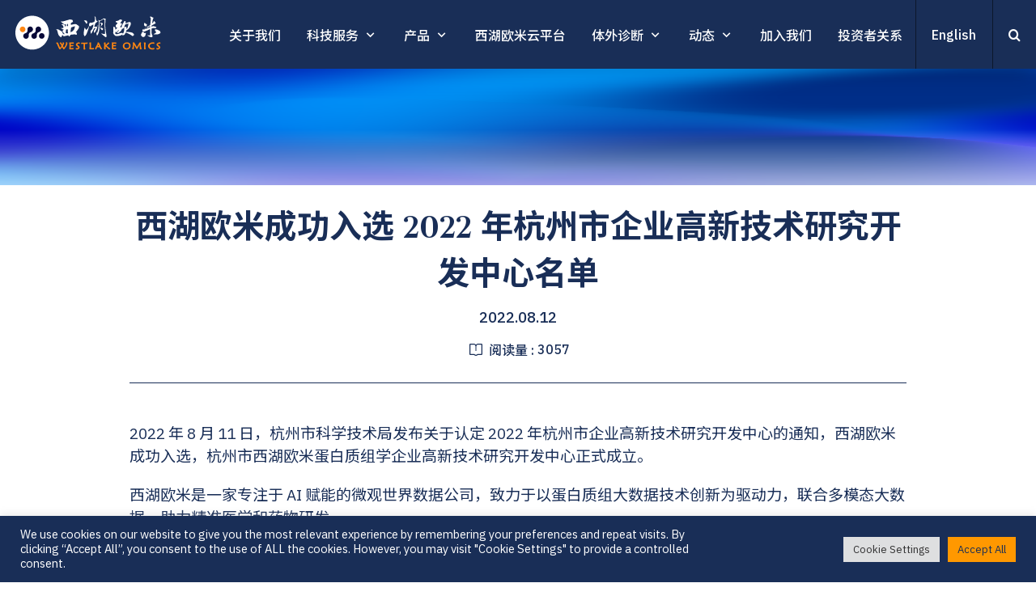

--- FILE ---
content_type: text/html; charset=UTF-8
request_url: https://www.westlakeomics.com/news/honors-6/
body_size: 38035
content:
<!doctype html>
<html dir="ltr" lang="zh-Hans" prefix="og: https://ogp.me/ns#">
<head>
	<meta charset="UTF-8">
	<meta name="viewport" content="width=device-width, initial-scale=1">
	<meta name="google-site-verification" content="6cojozp_ozquK5wQ3qD7EPLrUkqR8dztukf9w0RdUdo" />
    <meta name="description" content="" />
	<link rel="profile" href="https://gmpg.org/xfn/11">
    <meta name="url" content="https://www.westlakeomics.com/">
    <!-- Facebook -->
    <meta property="og:type" content="website">
    <meta property="og:title" content="Westlake Omics ｜ 西湖欧米（杭州）生物科技有限公司">
    <meta property="og:image" content="https://www.westlakeomics.com/wp-content/uploads/2021/12/20211228060234637.svg">
    <meta property="og:description" content="">
    <meta property="og:site_name" content="Westlake Omics ｜ 西湖欧米（杭州）生物科技有限公司">
    <meta property="og:locale" content="zh_cn">
    <meta property="article:author" content="Westlake Omics ｜ 西湖欧米（杭州）生物科技有限公司">

    <!-- Twitter -->
    <meta name="twitter:card" content="summary">
    <meta name="twitter:site" content="Westlake Omics ｜ 西湖欧米（杭州）生物科技有限公司">
    <meta name="twitter:creator" content="Westlake Omics ｜ 西湖欧米（杭州）生物科技有限公司">
    <meta name="twitter:title" content="Westlake Omics ｜ 西湖欧米（杭州）生物科技有限公司">
    <meta name="twitter:description" content="">
    <meta name="twitter:image" content="https://www.westlakeomics.com/wp-content/uploads/2021/12/20211228060234637.svg">

    <!--  Favicon -->
    <link rel="apple-touch-icon-precomposed" sizes="57x57" href="https://www.westlakeomics.com/wp-content/uploads/2021/12/20211228060403617.png" />
    <link rel="apple-touch-icon-precomposed" sizes="114x114" href="https://www.westlakeomics.com/wp-content/uploads/2021/12/20211228060403617.png" />
    <link rel="apple-touch-icon-precomposed" sizes="72x72" href="https://www.westlakeomics.com/wp-content/uploads/2021/12/20211228060403617.png" />
    <link rel="apple-touch-icon-precomposed" sizes="144x144" href="https://www.westlakeomics.com/wp-content/uploads/2021/12/20211228060403617.png" />
    <link rel="apple-touch-icon-precomposed" sizes="60x60" href="https://www.westlakeomics.com/wp-content/uploads/2021/12/20211228060403617.png" />
    <link rel="apple-touch-icon-precomposed" sizes="120x120" href="https://www.westlakeomics.com/wp-content/uploads/2021/12/20211228060403617.png" />
    <link rel="apple-touch-icon-precomposed" sizes="76x76" href="https://www.westlakeomics.com/wp-content/uploads/2021/12/20211228060403617.png" />
    <link rel="apple-touch-icon-precomposed" sizes="152x152" href="https://www.westlakeomics.com/wp-content/uploads/2021/12/20211228060403617.png" />
    <link rel="icon" type="image/png" href="https://www.westlakeomics.com/wp-content/uploads/2021/12/20211228060403617.png" sizes="196x196" />
    <link rel="icon" type="image/png" href="https://www.westlakeomics.com/wp-content/uploads/2021/12/20211228060403617.png" sizes="96x96" />
    <link rel="icon" type="image/png" href="https://www.westlakeomics.com/wp-content/uploads/2021/12/20211228060403617.png" sizes="32x32" />
    <link rel="icon" type="image/png" href="https://www.westlakeomics.com/wp-content/uploads/2021/12/20211228060403617.png" sizes="16x16" />
    <link rel="icon" type="image/png" href="https://www.westlakeomics.com/wp-content/uploads/2021/12/20211228060403617.png" sizes="128x128" />
    <meta name="application-name" content="https://www.westlakeomics.com/"/>
    <meta name="msapplication-TileColor" content="#FFFFFF" />
    <meta name="msapplication-TileImage" content="https://www.westlakeomics.com/wp-content/uploads/2021/12/20211228060403617.png" />
    <meta name="msapplication-square70x70logo" content="https://www.westlakeomics.com/wp-content/uploads/2021/12/20211228060403617.png" />
    <meta name="msapplication-square150x150logo" content="https://www.westlakeomics.com/wp-content/uploads/2021/12/20211228060403617.png" />
    <meta name="msapplication-wide310x150logo" content="https://www.westlakeomics.com/wp-content/uploads/2021/12/20211228060403617.png" />
    <meta name="msapplication-square310x310logo" content="https://www.westlakeomics.com/wp-content/uploads/2021/12/20211228060403617.png" />
     <link rel="preconnect" href="https://fonts.googleapis.com">
    <link rel="preconnect" href="https://fonts.gstatic.com" crossorigin>
    <link href="https://fonts.googleapis.com/css2?family=IBM+Plex+Sans:ital,wght@0,100;0,200;0,300;0,400;0,500;0,600;0,700;1,100;1,200;1,300;1,400;1,500;1,600;1,700&family=Ibarra+Real+Nova:ital,wght@0,400;0,500;0,600;0,700;1,400;1,500;1,600;1,700&family=Noto+Sans+SC:wght@100;300;400;500;700;900&family=Noto+Serif+SC:wght@200;300;400;500;600;700;900&display=swap" rel="stylesheet">
    <link href="https://www.westlakeomics.com/wp-content/themes/wo/fonts.css" rel="stylesheet">
    <link href="https://www.westlakeomics.com/wp-content/themes/wo/js/swiper.css" rel="stylesheet">
    <link href="https://www.westlakeomics.com/wp-content/themes/wo/js/app.css" rel="stylesheet">
    <link href="https://www.westlakeomics.com/wp-content/themes/wo/home.css" rel="stylesheet">
    <link href="https://www.westlakeomics.com/wp-content/themes/wo/js/animate.css" rel="stylesheet">
    <script src="https://www.westlakeomics.com/wp-content/themes/wo/js/jquery.min.js"></script>
    <script src="https://www.westlakeomics.com/wp-content/themes/wo/js/swiper.js"></script>
    <script src='https://www.westlakeomics.com/wp-content/themes/wo/js/gsap.min.js?v=32232323'></script>
    <script src="https://www.westlakeomics.com/wp-content/themes/wo/js/app.js?v=32232323"></script>
    <script src="https://www.westlakeomics.com/wp-content/themes/wo/js/modernizr.min.js"></script>
    <script src="https://www.westlakeomics.com/wp-content/themes/wo/js/site.js?v=32129322736922272"></script>
    <script>
var _hmt = _hmt || [];
(function() {
  var hm = document.createElement("script");
  hm.src = "https://hm.baidu.com/hm.js?a84b7cfdf50ae66ea0a5b98fd3ab6faa";
  var s = document.getElementsByTagName("script")[0]; 
  s.parentNode.insertBefore(hm, s);
})();
</script>

	<title>西湖欧米成功入选 2022 年杭州市企业高新技术研究开发中心名单 - Westlake Omics ｜ 西湖欧米（杭州）生物科技有限公司</title>

		<!-- All in One SEO 4.8.1.1 - aioseo.com -->
	<meta name="robots" content="max-image-preview:large" />
	<link rel="canonical" href="https://www.westlakeomics.com/news/honors-6/" />
	<meta name="generator" content="All in One SEO (AIOSEO) 4.8.1.1" />
		<meta property="og:locale" content="zh_CN" />
		<meta property="og:site_name" content="Westlake Omics ｜ 西湖欧米（杭州）生物科技有限公司 -" />
		<meta property="og:type" content="article" />
		<meta property="og:title" content="西湖欧米成功入选 2022 年杭州市企业高新技术研究开发中心名单 - Westlake Omics ｜ 西湖欧米（杭州）生物科技有限公司" />
		<meta property="og:url" content="https://www.westlakeomics.com/news/honors-6/" />
		<meta property="og:image" content="https://file.westlakeomics.com/wp-content/uploads/2021/12/20211228063001952.png" />
		<meta property="og:image:secure_url" content="https://file.westlakeomics.com/wp-content/uploads/2021/12/20211228063001952.png" />
		<meta property="article:published_time" content="2022-08-12T10:15:23+00:00" />
		<meta property="article:modified_time" content="2023-02-03T03:15:33+00:00" />
		<meta name="twitter:card" content="summary" />
		<meta name="twitter:title" content="西湖欧米成功入选 2022 年杭州市企业高新技术研究开发中心名单 - Westlake Omics ｜ 西湖欧米（杭州）生物科技有限公司" />
		<meta name="twitter:image" content="https://file.westlakeomics.com/wp-content/uploads/2021/12/20211228063001952.png" />
		<script type="application/ld+json" class="aioseo-schema">
			{"@context":"https:\/\/schema.org","@graph":[{"@type":"BreadcrumbList","@id":"https:\/\/www.westlakeomics.com\/news\/honors-6\/#breadcrumblist","itemListElement":[{"@type":"ListItem","@id":"https:\/\/www.westlakeomics.com\/#listItem","position":1,"name":"\u4e3b\u9801","item":"https:\/\/www.westlakeomics.com\/","nextItem":{"@type":"ListItem","@id":"https:\/\/www.westlakeomics.com\/news\/honors-6\/#listItem","name":"\u897f\u6e56\u6b27\u7c73\u6210\u529f\u5165\u9009 2022 \u5e74\u676d\u5dde\u5e02\u4f01\u4e1a\u9ad8\u65b0\u6280\u672f\u7814\u7a76\u5f00\u53d1\u4e2d\u5fc3\u540d\u5355"}},{"@type":"ListItem","@id":"https:\/\/www.westlakeomics.com\/news\/honors-6\/#listItem","position":2,"name":"\u897f\u6e56\u6b27\u7c73\u6210\u529f\u5165\u9009 2022 \u5e74\u676d\u5dde\u5e02\u4f01\u4e1a\u9ad8\u65b0\u6280\u672f\u7814\u7a76\u5f00\u53d1\u4e2d\u5fc3\u540d\u5355","previousItem":{"@type":"ListItem","@id":"https:\/\/www.westlakeomics.com\/#listItem","name":"\u4e3b\u9801"}}]},{"@type":"Organization","@id":"https:\/\/www.westlakeomics.com\/#organization","name":"Westlake Omics \uff5c \u897f\u6e56\u6b27\u7c73\uff08\u676d\u5dde\uff09\u751f\u7269\u79d1\u6280\u6709\u9650\u516c\u53f8","url":"https:\/\/www.westlakeomics.com\/","logo":{"@type":"ImageObject","url":"https:\/\/file.westlakeomics.com\/wp-content\/uploads\/2021\/12\/20211228063001952.png","@id":"https:\/\/www.westlakeomics.com\/news\/honors-6\/#organizationLogo"},"image":{"@id":"https:\/\/www.westlakeomics.com\/news\/honors-6\/#organizationLogo"}},{"@type":"WebPage","@id":"https:\/\/www.westlakeomics.com\/news\/honors-6\/#webpage","url":"https:\/\/www.westlakeomics.com\/news\/honors-6\/","name":"\u897f\u6e56\u6b27\u7c73\u6210\u529f\u5165\u9009 2022 \u5e74\u676d\u5dde\u5e02\u4f01\u4e1a\u9ad8\u65b0\u6280\u672f\u7814\u7a76\u5f00\u53d1\u4e2d\u5fc3\u540d\u5355 - Westlake Omics \uff5c \u897f\u6e56\u6b27\u7c73\uff08\u676d\u5dde\uff09\u751f\u7269\u79d1\u6280\u6709\u9650\u516c\u53f8","inLanguage":"zh-CN","isPartOf":{"@id":"https:\/\/www.westlakeomics.com\/#website"},"breadcrumb":{"@id":"https:\/\/www.westlakeomics.com\/news\/honors-6\/#breadcrumblist"},"image":{"@type":"ImageObject","url":"https:\/\/www.westlakeomics.com\/wp-content\/uploads\/2022\/08\/20220812105402116.jpg","@id":"https:\/\/www.westlakeomics.com\/news\/honors-6\/#mainImage","width":2063,"height":1156},"primaryImageOfPage":{"@id":"https:\/\/www.westlakeomics.com\/news\/honors-6\/#mainImage"},"datePublished":"2022-08-12T18:15:23+08:00","dateModified":"2023-02-03T11:15:33+08:00"},{"@type":"WebSite","@id":"https:\/\/www.westlakeomics.com\/#website","url":"https:\/\/www.westlakeomics.com\/","name":"Westlake Omics \uff5c \u897f\u6e56\u6b27\u7c73\uff08\u676d\u5dde\uff09\u751f\u7269\u79d1\u6280\u6709\u9650\u516c\u53f8","inLanguage":"zh-CN","publisher":{"@id":"https:\/\/www.westlakeomics.com\/#organization"}}]}
		</script>
		<!-- All in One SEO -->

<link rel='dns-prefetch' href='//www.westlakeomics.com' />
<link rel='dns-prefetch' href='//www.googletagmanager.com' />
<link rel="alternate" title="oEmbed (JSON)" type="application/json+oembed" href="https://www.westlakeomics.com/wp-json/oembed/1.0/embed?url=https%3A%2F%2Fwww.westlakeomics.com%2Fnews%2Fhonors-6%2F" />
<link rel="alternate" title="oEmbed (XML)" type="text/xml+oembed" href="https://www.westlakeomics.com/wp-json/oembed/1.0/embed?url=https%3A%2F%2Fwww.westlakeomics.com%2Fnews%2Fhonors-6%2F&#038;format=xml" />
<style id='wp-img-auto-sizes-contain-inline-css'>
img:is([sizes=auto i],[sizes^="auto," i]){contain-intrinsic-size:3000px 1500px}
/*# sourceURL=wp-img-auto-sizes-contain-inline-css */
</style>
<link rel='stylesheet' id='formidable-css' href='https://www.westlakeomics.com/wp-content/plugins/formidable/css/formidableforms.css?ver=25520' media='all' />
<style id='wp-emoji-styles-inline-css'>

	img.wp-smiley, img.emoji {
		display: inline !important;
		border: none !important;
		box-shadow: none !important;
		height: 1em !important;
		width: 1em !important;
		margin: 0 0.07em !important;
		vertical-align: -0.1em !important;
		background: none !important;
		padding: 0 !important;
	}
/*# sourceURL=wp-emoji-styles-inline-css */
</style>
<style id='classic-theme-styles-inline-css'>
/*! This file is auto-generated */
.wp-block-button__link{color:#fff;background-color:#32373c;border-radius:9999px;box-shadow:none;text-decoration:none;padding:calc(.667em + 2px) calc(1.333em + 2px);font-size:1.125em}.wp-block-file__button{background:#32373c;color:#fff;text-decoration:none}
/*# sourceURL=/wp-includes/css/classic-themes.min.css */
</style>
<link rel='stylesheet' id='cookie-law-info-css' href='https://www.westlakeomics.com/wp-content/plugins/cookie-law-info/legacy/public/css/cookie-law-info-public.css?ver=3.1.6' media='all' />
<link rel='stylesheet' id='cookie-law-info-gdpr-css' href='https://www.westlakeomics.com/wp-content/plugins/cookie-law-info/legacy/public/css/cookie-law-info-gdpr.css?ver=3.1.6' media='all' />
<link rel='stylesheet' id='wo-style-css' href='https://www.westlakeomics.com/wp-content/themes/wo/style.css?ver=4.32' media='all' />
<script src="https://www.westlakeomics.com/wp-includes/js/jquery/jquery.min.js?ver=3.7.1" id="jquery-core-js"></script>
<script src="https://www.westlakeomics.com/wp-includes/js/jquery/jquery-migrate.min.js?ver=3.4.1" id="jquery-migrate-js"></script>
<script id="cookie-law-info-js-extra">
var Cli_Data = {"nn_cookie_ids":[],"cookielist":[],"non_necessary_cookies":[],"ccpaEnabled":"","ccpaRegionBased":"","ccpaBarEnabled":"","strictlyEnabled":["necessary","obligatoire"],"ccpaType":"gdpr","js_blocking":"1","custom_integration":"","triggerDomRefresh":"","secure_cookies":""};
var cli_cookiebar_settings = {"animate_speed_hide":"500","animate_speed_show":"500","background":"#192e57","border":"#b1a6a6c2","border_on":"","button_1_button_colour":"#192e57","button_1_button_hover":"#142546","button_1_link_colour":"#fff","button_1_as_button":"1","button_1_new_win":"","button_2_button_colour":"#ffffff","button_2_button_hover":"#cccccc","button_2_link_colour":"#444","button_2_as_button":"1","button_2_hidebar":"","button_3_button_colour":"#dedfe0","button_3_button_hover":"#b2b2b3","button_3_link_colour":"#333333","button_3_as_button":"1","button_3_new_win":"","button_4_button_colour":"#dedfe0","button_4_button_hover":"#b2b2b3","button_4_link_colour":"#333333","button_4_as_button":"1","button_7_button_colour":"#ff9800","button_7_button_hover":"#cc7a00","button_7_link_colour":"#192e57","button_7_as_button":"1","button_7_new_win":"","font_family":"inherit","header_fix":"","notify_animate_hide":"1","notify_animate_show":"","notify_div_id":"#cookie-law-info-bar","notify_position_horizontal":"right","notify_position_vertical":"bottom","scroll_close":"1","scroll_close_reload":"","accept_close_reload":"","reject_close_reload":"","showagain_tab":"","showagain_background":"#fff","showagain_border":"#000","showagain_div_id":"#cookie-law-info-again","showagain_x_position":"100px","text":"#ffffff","show_once_yn":"","show_once":"10000","logging_on":"","as_popup":"","popup_overlay":"1","bar_heading_text":"","cookie_bar_as":"banner","popup_showagain_position":"bottom-right","widget_position":"left"};
var log_object = {"ajax_url":"https://www.westlakeomics.com/wp-admin/admin-ajax.php"};
//# sourceURL=cookie-law-info-js-extra
</script>
<script src="https://www.westlakeomics.com/wp-content/plugins/cookie-law-info/legacy/public/js/cookie-law-info-public.js?ver=3.1.6" id="cookie-law-info-js"></script>
<script id="wp-statistics-tracker-js-extra">
var WP_Statistics_Tracker_Object = {"hitRequestUrl":"https://www.westlakeomics.com/wp-json/wp-statistics/v2/hit?wp_statistics_hit_rest=yes&track_all=1&current_page_type=post_type_news&current_page_id=1315&search_query&page_uri=L25ld3MvaG9ub3JzLTYv","keepOnlineRequestUrl":"https://www.westlakeomics.com/wp-json/wp-statistics/v2/online?wp_statistics_hit_rest=yes&track_all=1&current_page_type=post_type_news&current_page_id=1315&search_query&page_uri=L25ld3MvaG9ub3JzLTYv","option":{"dntEnabled":"","cacheCompatibility":""}};
//# sourceURL=wp-statistics-tracker-js-extra
</script>
<script src="https://www.westlakeomics.com/wp-content/plugins/wp-statistics/assets/js/tracker.js?ver=6.9" id="wp-statistics-tracker-js"></script>
<link rel="https://api.w.org/" href="https://www.westlakeomics.com/wp-json/" /><link rel="alternate" title="JSON" type="application/json" href="https://www.westlakeomics.com/wp-json/wp/v2/news/1315" /><link rel="EditURI" type="application/rsd+xml" title="RSD" href="https://www.westlakeomics.com/xmlrpc.php?rsd" />
<meta name="generator" content="WordPress 6.9" />
<link rel='shortlink' href='https://www.westlakeomics.com/?p=1315' />
<meta name="generator" content="Site Kit by Google 1.154.0" /><!-- horizontal lines -->
		<style>
			.lay-hr{
				height:1px;
				background-color:#000000;
			}
		</style><!-- Thank you for using LayGridder 1.3.2 --><style id="lg-shared-css">.lg-100vh, .lg-100vh .lg-row-inner, .lg-100vh .lg-column-wrap{
				min-height: 100vh;
			}
			.lg-column-wrap {
				display: -webkit-flex;
				display: -ms-flexbox;
				display: flex;
			}
			.lg-align-middle {
				-webkit-align-self: center;
				-ms-flex-item-align: center;
				align-self: center;
				position: relative; }

			.lg-align-top {
				-webkit-align-self: flex-start;
				-ms-flex-item-align: start;
				align-self: flex-start; }

			.lg-align-bottom {
				-webkit-align-self: flex-end;
	      		-ms-flex-item-align: end;
				align-self: flex-end; }

			.lg-100vh .lg-col.lg-absolute-position {
			    position: absolute !important;
			    /* margin-left: 0 !important; */
			    z-index: 2;
			}@media (max-width: 700px){
        	.lg-desktop-grid .lg-col {
        		width: 100%;
        		transform: none!important;
        		-webkit-transform: none!important;
        	}
        	.lg-desktop-grid .lg-row.lg-one-col-row.lg-100vh .lg-col.lg-align-middle {
        		-webkit-align-self: center;
    		    -ms-flex-item-align: center;
		        align-self: center;
        		position: relative;
        		margin-bottom: 0;
        	}
        	.lg-desktop-grid .lg-row.lg-one-col-row.lg-100vh .lg-col.lg-align-top {
				-webkit-align-self: flex-start;
				-ms-flex-item-align: start;
				align-self: flex-start; 
			}
        	.lg-desktop-grid .lg-row.lg-one-col-row.lg-100vh .lg-col.lg-align-bottom {
				-webkit-align-self: flex-end;
	      		-ms-flex-item-align: end;
				align-self: flex-end; 
			}
        	.lg-desktop-grid .lg-row.lg-one-col-row.lg-100vh .lg-column-wrap{
        		display: -webkit-flex;
        		display: -ms-flexbox;
        		display: flex;
        	}
        	.lg-desktop-grid.lg-grid{
			padding-top:2vw;
			padding-bottom:8vw;
		}
		.lg-desktop-grid .lg-row{
			padding-left:1vw;
			padding-right:1vw;
		}
		.lg-desktop-grid .lg-col{
			margin-bottom:2vw;
		}
        	.lg-desktop-grid .lg-row:last-child .lg-col:last-child{
        		margin-bottom: 0;
        	}
        }</style><!-- webfonts -->
		<style type="text/css"></style><link><link><!-- default text format "Default" -->
 		 		<style>
 			 		.lg-textformat-parent > *, ._Default{
 			 			font-family:'IBM Plex Sans','Noto Sans SC', sans-serif;color:#192e57;letter-spacing:0em;font-weight:400;text-align:left;text-indent:0em;padding: 0;text-transform:none;font-style:normal;text-decoration: none;line-height:1.5;
					  }
					  ._Default_nocolor_nomargin{
						font-family:'IBM Plex Sans','Noto Sans SC', sans-serif;letter-spacing:0em;font-weight:400;text-align:left;text-indent:0em;padding: 0;text-transform:none;font-style:normal;text-decoration: none;line-height:1.5;
					  }.lg-textformat-parent > *, ._Default{
			 			font-family:'IBM Plex Sans','Noto Sans SC', sans-serif;color:#192e57;letter-spacing:0em;font-weight:400;text-align:left;text-indent:0em;padding: 0;text-transform:none;font-style:normal;text-decoration: none;line-height:1.5;
			 		}
			 		.lg-textformat-parent > *:last-child, ._Default:last-child{
			 			margin-bottom: 0;
					}
					._Default_nocolor_nomargin{
						font-family:'IBM Plex Sans','Noto Sans SC', sans-serif;letter-spacing:0em;font-weight:400;text-align:left;text-indent:0em;padding: 0;text-transform:none;font-style:normal;text-decoration: none;line-height:1.5;
					}
		 			@media (min-width: 701px){
		 				.lg-textformat-parent > *, ._Default{
		 					font-size:19px;margin:0px 0 20px 0;
		 				}
		 				.lg-textformat-parent > *:last-child, ._Default:last-child{
		 					margin-bottom: 0;
						}
						._Default_nocolor_nomargin{
							font-size:19px;
						}
			 		}
			 		@media (max-width: 700px){
			 			.lg-textformat-parent > *, ._Default{
			 				font-size:14px;margin:0px 0 20px 0;
			 			}
			 			.lg-textformat-parent > *:last-child, ._Default:last-child{
			 				margin-bottom: 0;
						}
						._Default_nocolor_nomargin{
							font-size:14px;
						}
			 		}</style><!-- custom text formats -->
			<style>
				._Headline{font-family:'Ibarra Real Nova','Noto Serif SC', serif;color:#192e57;letter-spacing:0em;font-weight:500;text-align:left;text-indent:0em;padding: 0;text-transform:none;font-style:normal;text-decoration: none;line-height:1.5;}._Headline_nocolor_nomargin{font-family:'Ibarra Real Nova','Noto Serif SC', serif;letter-spacing:0em;font-weight:500;text-align:left;text-indent:0em;padding: 0;text-transform:none;font-style:normal;text-decoration: none;line-height:1.5;}@media (min-width: 701px){._Headline{font-size:32px;margin:0px 0 20px 0;}
	 			    	._Headline:last-child{
	 			    		margin-bottom: 0;
						}
						._Headline_nocolor_nomargin{font-size:32px;}
	 			    }@media (max-width: 700px){._Headline{font-size:24px;margin:0px 0 20px 0;}
	 			    	._Headline:last-child{
	 			    		margin-bottom: 0;
						}
	 			    	._Headline_nocolor_nomargin{font-size:24px;}
	 			    }._middle{font-family:'IBM Plex Sans','Noto Sans SC', sans-serif;color:#192e57;letter-spacing:0em;font-weight:500;text-align:left;text-indent:0em;padding: 0;text-transform:none;font-style:normal;text-decoration: none;line-height:1.5;}._middle_nocolor_nomargin{font-family:'IBM Plex Sans','Noto Sans SC', sans-serif;letter-spacing:0em;font-weight:500;text-align:left;text-indent:0em;padding: 0;text-transform:none;font-style:normal;text-decoration: none;line-height:1.5;}@media (min-width: 701px){._middle{font-size:24px;margin:0px 0 20px 0;}
	 			    	._middle:last-child{
	 			    		margin-bottom: 0;
						}
						._middle_nocolor_nomargin{font-size:24px;}
	 			    }@media (max-width: 700px){._middle{font-size:16px;margin:0px 0 20px 0;}
	 			    	._middle:last-child{
	 			    		margin-bottom: 0;
						}
	 			    	._middle_nocolor_nomargin{font-size:16px;}
	 			    }
			</style><script>document.documentElement.className += " js";</script>
<style>
.qtranxs_flag_zh {background-image: url(https://www.westlakeomics.com/wp-content/plugins/qtranslate-xt-3.15.2 2/flags/cn.png); background-repeat: no-repeat;}
.qtranxs_flag_en {background-image: url(https://www.westlakeomics.com/wp-content/plugins/qtranslate-xt-3.15.2 2/flags/gb.png); background-repeat: no-repeat;}
</style>
<link hreflang="zh" href="https://www.westlakeomics.com/zh/news/honors-6/" rel="alternate" />
<link hreflang="en" href="https://www.westlakeomics.com/en/news/honors-6/" rel="alternate" />
<link hreflang="x-default" href="https://www.westlakeomics.com/news/honors-6/" rel="alternate" />
<meta name="generator" content="qTranslate-XT 3.15.2" />
<!-- Analytics by WP Statistics v14.3.4 - https://wp-statistics.com/ -->
     <style>
        #gradient-canvas {
            width:100%;
            height:100%;
            --gradient-color-1:#009cff;
            --gradient-color-2:#4949ff;
            --gradient-color-3:#0005c7;
            --gradient-color-4:#002e88;
        }
    </style>    <style>
                :root{
            --color:#192E57;
            --color2:#ff9800;
            --text_color:#192e57;
            --color_light:rgba(255,152,0,.5);
            --color_light2:rgba(255,152,0,.2);
            --text_size :16px;
            --s_text_size :16px;
            --p_text_size :16px;
            --m:2.5rem;
            --m2:1.5rem;
            --m4:1.1rem;
            --s_m:2.5rem;
            --s_m2:1.5rem;
            --s_m4:1.1rem;
            --p_m:2rem;
            --p_m2:1.5rem;
            --p_m4:1rem;
        }
            @keyframes fadein1 {
        0% {
            opacity: 0;
        }
        100% {
            opacity: 1;
        }
    }
    
    #fhw_cookiehinweis { 
        width: 100%; 
        animation: fadein1 3s;
        position: fixed; 
        left: 0px;
        z-index: 9999;
        display: flex !important;
        align-items: center;
        justify-content: center;
        bottom:0;
          background: var(--color)!important;
        top:auto !important;
        font-size: 14px;
    }
    
    #fhw_cookiehinweis p {
        display: table-cell;
        text-align: center;
        padding: 10px;
        color:#fff !important;
        width: auto !important;

    }
    
    #fhw_cookiehinweis .mainbutton {
    
            width: 7rem;
            padding: .5rem 0;
            text-align: center;
            background: orange !important;
            border:#000 solid 1px;
             color:#000 !important;
                 font-family: 'IBM Plex Sans','Noto Sans SC', sans-serif;
    }
    
    #fhw_cookiehinweis a {
       color:#fff !important;
        white-space: nowrap;
    }
    </style>
    <link href="https://www.westlakeomics.com/wp-content/themes/wo/screen.css?v=421123222" rel="stylesheet">

<style id='global-styles-inline-css'>
:root{--wp--preset--aspect-ratio--square: 1;--wp--preset--aspect-ratio--4-3: 4/3;--wp--preset--aspect-ratio--3-4: 3/4;--wp--preset--aspect-ratio--3-2: 3/2;--wp--preset--aspect-ratio--2-3: 2/3;--wp--preset--aspect-ratio--16-9: 16/9;--wp--preset--aspect-ratio--9-16: 9/16;--wp--preset--color--black: #000000;--wp--preset--color--cyan-bluish-gray: #abb8c3;--wp--preset--color--white: #ffffff;--wp--preset--color--pale-pink: #f78da7;--wp--preset--color--vivid-red: #cf2e2e;--wp--preset--color--luminous-vivid-orange: #ff6900;--wp--preset--color--luminous-vivid-amber: #fcb900;--wp--preset--color--light-green-cyan: #7bdcb5;--wp--preset--color--vivid-green-cyan: #00d084;--wp--preset--color--pale-cyan-blue: #8ed1fc;--wp--preset--color--vivid-cyan-blue: #0693e3;--wp--preset--color--vivid-purple: #9b51e0;--wp--preset--gradient--vivid-cyan-blue-to-vivid-purple: linear-gradient(135deg,rgb(6,147,227) 0%,rgb(155,81,224) 100%);--wp--preset--gradient--light-green-cyan-to-vivid-green-cyan: linear-gradient(135deg,rgb(122,220,180) 0%,rgb(0,208,130) 100%);--wp--preset--gradient--luminous-vivid-amber-to-luminous-vivid-orange: linear-gradient(135deg,rgb(252,185,0) 0%,rgb(255,105,0) 100%);--wp--preset--gradient--luminous-vivid-orange-to-vivid-red: linear-gradient(135deg,rgb(255,105,0) 0%,rgb(207,46,46) 100%);--wp--preset--gradient--very-light-gray-to-cyan-bluish-gray: linear-gradient(135deg,rgb(238,238,238) 0%,rgb(169,184,195) 100%);--wp--preset--gradient--cool-to-warm-spectrum: linear-gradient(135deg,rgb(74,234,220) 0%,rgb(151,120,209) 20%,rgb(207,42,186) 40%,rgb(238,44,130) 60%,rgb(251,105,98) 80%,rgb(254,248,76) 100%);--wp--preset--gradient--blush-light-purple: linear-gradient(135deg,rgb(255,206,236) 0%,rgb(152,150,240) 100%);--wp--preset--gradient--blush-bordeaux: linear-gradient(135deg,rgb(254,205,165) 0%,rgb(254,45,45) 50%,rgb(107,0,62) 100%);--wp--preset--gradient--luminous-dusk: linear-gradient(135deg,rgb(255,203,112) 0%,rgb(199,81,192) 50%,rgb(65,88,208) 100%);--wp--preset--gradient--pale-ocean: linear-gradient(135deg,rgb(255,245,203) 0%,rgb(182,227,212) 50%,rgb(51,167,181) 100%);--wp--preset--gradient--electric-grass: linear-gradient(135deg,rgb(202,248,128) 0%,rgb(113,206,126) 100%);--wp--preset--gradient--midnight: linear-gradient(135deg,rgb(2,3,129) 0%,rgb(40,116,252) 100%);--wp--preset--font-size--small: 13px;--wp--preset--font-size--medium: 20px;--wp--preset--font-size--large: 36px;--wp--preset--font-size--x-large: 42px;--wp--preset--spacing--20: 0.44rem;--wp--preset--spacing--30: 0.67rem;--wp--preset--spacing--40: 1rem;--wp--preset--spacing--50: 1.5rem;--wp--preset--spacing--60: 2.25rem;--wp--preset--spacing--70: 3.38rem;--wp--preset--spacing--80: 5.06rem;--wp--preset--shadow--natural: 6px 6px 9px rgba(0, 0, 0, 0.2);--wp--preset--shadow--deep: 12px 12px 50px rgba(0, 0, 0, 0.4);--wp--preset--shadow--sharp: 6px 6px 0px rgba(0, 0, 0, 0.2);--wp--preset--shadow--outlined: 6px 6px 0px -3px rgb(255, 255, 255), 6px 6px rgb(0, 0, 0);--wp--preset--shadow--crisp: 6px 6px 0px rgb(0, 0, 0);}:where(.is-layout-flex){gap: 0.5em;}:where(.is-layout-grid){gap: 0.5em;}body .is-layout-flex{display: flex;}.is-layout-flex{flex-wrap: wrap;align-items: center;}.is-layout-flex > :is(*, div){margin: 0;}body .is-layout-grid{display: grid;}.is-layout-grid > :is(*, div){margin: 0;}:where(.wp-block-columns.is-layout-flex){gap: 2em;}:where(.wp-block-columns.is-layout-grid){gap: 2em;}:where(.wp-block-post-template.is-layout-flex){gap: 1.25em;}:where(.wp-block-post-template.is-layout-grid){gap: 1.25em;}.has-black-color{color: var(--wp--preset--color--black) !important;}.has-cyan-bluish-gray-color{color: var(--wp--preset--color--cyan-bluish-gray) !important;}.has-white-color{color: var(--wp--preset--color--white) !important;}.has-pale-pink-color{color: var(--wp--preset--color--pale-pink) !important;}.has-vivid-red-color{color: var(--wp--preset--color--vivid-red) !important;}.has-luminous-vivid-orange-color{color: var(--wp--preset--color--luminous-vivid-orange) !important;}.has-luminous-vivid-amber-color{color: var(--wp--preset--color--luminous-vivid-amber) !important;}.has-light-green-cyan-color{color: var(--wp--preset--color--light-green-cyan) !important;}.has-vivid-green-cyan-color{color: var(--wp--preset--color--vivid-green-cyan) !important;}.has-pale-cyan-blue-color{color: var(--wp--preset--color--pale-cyan-blue) !important;}.has-vivid-cyan-blue-color{color: var(--wp--preset--color--vivid-cyan-blue) !important;}.has-vivid-purple-color{color: var(--wp--preset--color--vivid-purple) !important;}.has-black-background-color{background-color: var(--wp--preset--color--black) !important;}.has-cyan-bluish-gray-background-color{background-color: var(--wp--preset--color--cyan-bluish-gray) !important;}.has-white-background-color{background-color: var(--wp--preset--color--white) !important;}.has-pale-pink-background-color{background-color: var(--wp--preset--color--pale-pink) !important;}.has-vivid-red-background-color{background-color: var(--wp--preset--color--vivid-red) !important;}.has-luminous-vivid-orange-background-color{background-color: var(--wp--preset--color--luminous-vivid-orange) !important;}.has-luminous-vivid-amber-background-color{background-color: var(--wp--preset--color--luminous-vivid-amber) !important;}.has-light-green-cyan-background-color{background-color: var(--wp--preset--color--light-green-cyan) !important;}.has-vivid-green-cyan-background-color{background-color: var(--wp--preset--color--vivid-green-cyan) !important;}.has-pale-cyan-blue-background-color{background-color: var(--wp--preset--color--pale-cyan-blue) !important;}.has-vivid-cyan-blue-background-color{background-color: var(--wp--preset--color--vivid-cyan-blue) !important;}.has-vivid-purple-background-color{background-color: var(--wp--preset--color--vivid-purple) !important;}.has-black-border-color{border-color: var(--wp--preset--color--black) !important;}.has-cyan-bluish-gray-border-color{border-color: var(--wp--preset--color--cyan-bluish-gray) !important;}.has-white-border-color{border-color: var(--wp--preset--color--white) !important;}.has-pale-pink-border-color{border-color: var(--wp--preset--color--pale-pink) !important;}.has-vivid-red-border-color{border-color: var(--wp--preset--color--vivid-red) !important;}.has-luminous-vivid-orange-border-color{border-color: var(--wp--preset--color--luminous-vivid-orange) !important;}.has-luminous-vivid-amber-border-color{border-color: var(--wp--preset--color--luminous-vivid-amber) !important;}.has-light-green-cyan-border-color{border-color: var(--wp--preset--color--light-green-cyan) !important;}.has-vivid-green-cyan-border-color{border-color: var(--wp--preset--color--vivid-green-cyan) !important;}.has-pale-cyan-blue-border-color{border-color: var(--wp--preset--color--pale-cyan-blue) !important;}.has-vivid-cyan-blue-border-color{border-color: var(--wp--preset--color--vivid-cyan-blue) !important;}.has-vivid-purple-border-color{border-color: var(--wp--preset--color--vivid-purple) !important;}.has-vivid-cyan-blue-to-vivid-purple-gradient-background{background: var(--wp--preset--gradient--vivid-cyan-blue-to-vivid-purple) !important;}.has-light-green-cyan-to-vivid-green-cyan-gradient-background{background: var(--wp--preset--gradient--light-green-cyan-to-vivid-green-cyan) !important;}.has-luminous-vivid-amber-to-luminous-vivid-orange-gradient-background{background: var(--wp--preset--gradient--luminous-vivid-amber-to-luminous-vivid-orange) !important;}.has-luminous-vivid-orange-to-vivid-red-gradient-background{background: var(--wp--preset--gradient--luminous-vivid-orange-to-vivid-red) !important;}.has-very-light-gray-to-cyan-bluish-gray-gradient-background{background: var(--wp--preset--gradient--very-light-gray-to-cyan-bluish-gray) !important;}.has-cool-to-warm-spectrum-gradient-background{background: var(--wp--preset--gradient--cool-to-warm-spectrum) !important;}.has-blush-light-purple-gradient-background{background: var(--wp--preset--gradient--blush-light-purple) !important;}.has-blush-bordeaux-gradient-background{background: var(--wp--preset--gradient--blush-bordeaux) !important;}.has-luminous-dusk-gradient-background{background: var(--wp--preset--gradient--luminous-dusk) !important;}.has-pale-ocean-gradient-background{background: var(--wp--preset--gradient--pale-ocean) !important;}.has-electric-grass-gradient-background{background: var(--wp--preset--gradient--electric-grass) !important;}.has-midnight-gradient-background{background: var(--wp--preset--gradient--midnight) !important;}.has-small-font-size{font-size: var(--wp--preset--font-size--small) !important;}.has-medium-font-size{font-size: var(--wp--preset--font-size--medium) !important;}.has-large-font-size{font-size: var(--wp--preset--font-size--large) !important;}.has-x-large-font-size{font-size: var(--wp--preset--font-size--x-large) !important;}
/*# sourceURL=global-styles-inline-css */
</style>
<link rel='stylesheet' id='laygrid-css' href='https://www.westlakeomics.com/wp-content/plugins/laygridder/frontend/assets/css/frontend.style.css?ver=1.3.2' media='all' />
<link rel='stylesheet' id='cookie-law-info-table-css' href='https://www.westlakeomics.com/wp-content/plugins/cookie-law-info/legacy/public/css/cookie-law-info-table.css?ver=3.1.6' media='all' />
</head>


<body class="wp-singular news-template-default single single-news postid-1315 wp-theme-wo cn">

<main id="wrapper">
    <header id="header">
        <div class="header-wrap">
            <div class="logo">
                <a href="https://www.westlakeomics.com/"> <img src="https://www.westlakeomics.com/wp-content/uploads/2021/12/20211228060234637.svg"></a>
            </div>
            <div class="header-end">
                <div class="open-menu">
                    <span class="icon-dehaze"></span>
                    <span class="icon-clear"></span>
                </div>
                <div class="header-menu">
                     <ul>
    
                          <li class="nav-item">
                     <a class="nav-link" href="https://www.westlakeomics.com/about/"> 关于我们</a>
                 </li>
                 

     
            <li class="menu-item-has-children">
            <a href="https://www.westlakeomics.com/services/">科技服务</a>

            <ul class="sub-menu big-sub-menu">
                 <li><a href="https://www.westlakeomics.com/services_category/dingliangdanbaizhizuxue/">定量蛋白质组学</a> <div><ul>                                                                                                    <li>
                                <a href="https://www.westlakeomics.com/services/mingxingchanpinfaxp-danxibaoheyaxibaoqifenbianlukongjiandanbaizhizuxue/"  class="hover-line">【明星产品】FAXP™ 单细胞和亚细胞器分辨率空间蛋白质组学</a>
                            </li>
                                                                                <li>
                                <a href="https://www.westlakeomics.com/services/plasmic-proteomics-omniprot/"  class="hover-line">【特色技术】OmniProt 高深度血液蛋白组</a>
                            </li>
                                                                                <li>
                                <a href="https://www.westlakeomics.com/services/proteomex/"  class="hover-line">【特色技术】空间蛋白质组学</a>
                            </li>
                                                                                <li>
                                <a href="https://www.westlakeomics.com/services/metaproteomics/"  class="hover-line">【特色技术】高深度宏蛋白质组学</a>
                            </li>
                                                                                <li>
                                <a href="https://www.westlakeomics.com/services/tmt/"  class="hover-line">【超高深度】TMT蛋白质组学</a>
                            </li>
                                                
                                        
            </ul>
            <div class="all-cat"><a href="https://www.westlakeomics.com/services/" ><span class="icon-add"></span>更多</a></div>
            </div>
            </li>
                 <li><a href="https://www.westlakeomics.com/services_category/xiushidanbaizhizuxue/">修饰蛋白质组学</a> <div><ul>                                                                                                    <li>
                                <a href="https://www.westlakeomics.com/services/phosphoproteomics/"  class="hover-line">磷酸化蛋白质组学</a>
                            </li>
                                                                                <li>
                                <a href="https://www.westlakeomics.com/services/yixianhuadanbaizhizuxue/"  class="hover-line">乙酰化蛋白质组学</a>
                            </li>
                                                                                <li>
                                <a href="https://www.westlakeomics.com/services/fansuhuadanbaizhizuxue/"  class="hover-line">泛素化蛋白质组学</a>
                            </li>
                                                
                                        
            </ul>
            <div class="all-cat"><a href="https://www.westlakeomics.com/services/" ><span class="icon-add"></span>更多</a></div>
            </div>
            </li>
                 <li><a href="https://www.westlakeomics.com/services_category/duozuxuelianhefenxi/">多组学联合分析</a> <div><ul>                                                                                                    <li>
                                <a href="https://www.westlakeomics.com/services/integral-omics-weiliangyangbenduozuxuefenxi/"  class="hover-line">Integral-Omics™ 微量样本多组学分析</a>
                            </li>
                                                
                                        
            </ul>
            <div class="all-cat"><a href="https://www.westlakeomics.com/services/" ><span class="icon-add"></span>更多</a></div>
            </div>
            </li>
                 <li><a href="https://www.westlakeomics.com/services_category/targeted-quantification/">靶向定量蛋白质组学</a> <div><ul>                                                                                                    <li>
                                <a href="https://www.westlakeomics.com/services/baxiangdingliang/"  class="hover-line">PRM靶向蛋白质组学</a>
                            </li>
                                                
                                        
            </ul>
            <div class="all-cat"><a href="https://www.westlakeomics.com/services/" ><span class="icon-add"></span>更多</a></div>
            </div>
            </li>
                 <li><a href="https://www.westlakeomics.com/services_category/daixiezuxue/">代谢组学</a> <div><ul>                                                                                                    <li>
                                <a href="https://www.westlakeomics.com/services/daixiezuxue/"  class="hover-line">代谢组学</a>
                            </li>
                                                
                                        
            </ul>
            <div class="all-cat"><a href="https://www.westlakeomics.com/services/" ><span class="icon-add"></span>更多</a></div>
            </div>
            </li>
                 <li><a href="https://www.westlakeomics.com/services_category/aifunengdedanbaizhizushujufenxi/">AI 赋能的蛋白质组数据分析</a> <div><ul>                                                                                                    <li>
                                <a href="https://www.westlakeomics.com/services/proteomics-platform/"  class="hover-line">AI赋能的蛋白质组学平台</a>
                            </li>
                                                
                                        
            </ul>
            <div class="all-cat"><a href="https://www.westlakeomics.com/services/" ><span class="icon-add"></span>更多</a></div>
            </div>
            </li>
                 <li><a href="https://www.westlakeomics.com/services_category/bioinformation-service/">生物信息分析服务</a> <div><ul>                                                                                                    <li>
                                <a href="https://www.westlakeomics.com/services/jiqixuexi/"  class="hover-line">机器学习分析</a>
                            </li>
                                                                                <li>
                                <a href="https://www.westlakeomics.com/services/shijianxuliefenxi/"  class="hover-line">时间序列分析</a>
                            </li>
                                                                                <li>
                                <a href="https://www.westlakeomics.com/services/hongdanbaiyuhongjiyinlianhefenxi/"  class="hover-line">宏蛋白与宏基因联合分析</a>
                            </li>
                                                                                <li>
                                <a href="https://www.westlakeomics.com/services/danbaizuyulinsuanhualianhefenxi/"  class="hover-line">蛋白组与磷酸化联合分析</a>
                            </li>
                                                                                <li>
                                <a href="https://www.westlakeomics.com/services/danbaizuyuzhuanluzulianhefenxi/"  class="hover-line">蛋白组与转录组联合分析</a>
                            </li>
                                                
                                        
            </ul>
            <div class="all-cat"><a href="https://www.westlakeomics.com/services/" ><span class="icon-add"></span>更多</a></div>
            </div>
            </li>
                 <li><a href="https://www.westlakeomics.com/services_category/keyanshouce/">科研手册</a> <div><ul>                                                                                                    <li>
                                <a href="https://www.westlakeomics.com/services/servicemanual/"  class="hover-line">西湖欧米科研服务手册</a>
                            </li>
                                                
                                        
            </ul>
            <div class="all-cat"><a href="https://www.westlakeomics.com/services/" ><span class="icon-add"></span>更多</a></div>
            </div>
            </li>
                            </ul>
        </li>
     
            <li class="menu-item-has-children">
            <a href="https://www.westlakeomics.com/products/">产品</a>
            <ul class="sub-menu box-menu">
                                                                                                    <li class="menu_5524">
                            <a href="https://www.westlakeomics.com/products/ominiprot/"  class="hover-line">
                            <div class="sub-menu-item-content-img">
                                <img src="https://www.westlakeomics.com/wp-content/uploads/2024/12/产品包装图片-测试-3-800x667.png">                            </div>
                               <h2> OmniProt™</h2>
                            </a>
                        </li>
                                                                    <li class="menu_5353">
                            <a href="https://www.westlakeomics.com/products/faxp/"  class="hover-line">
                            <div class="sub-menu-item-content-img">
                                <img src="https://www.westlakeomics.com/wp-content/uploads/2024/11/WechatIMG698-800x547.jpeg">                            </div>
                               <h2> FAXP™ —— 空间蛋白质组学/超分辨成像试剂盒</h2>
                            </a>
                        </li>
                                                                    <li class="menu_925">
                            <a href="https://www.westlakeomics.com/products/omic-cloud-platform/"  class="hover-line">
                            <div class="sub-menu-item-content-img">
                                <img src="https://www.westlakeomics.com/wp-content/uploads/2021/12/20211231053306842.jpg">                            </div>
                               <h2> 西湖欧米云平台</h2>
                            </a>
                        </li>
                                                                    <li class="menu_2607">
                            <a href="https://www.westlakeomics.com/products/sample-preservation-solution/"  class="hover-line">
                            <div class="sub-menu-item-content-img">
                                <img src="https://www.westlakeomics.com/wp-content/uploads/2023/03/lQDPJx223KKEW6bNBRTNBsWwJmZcs6JUFJsEHzgDO0AKAA_1733_1300-1-e1680254154438-800x534.jpg">                            </div>
                               <h2> 样本保存液</h2>
                            </a>
                        </li>
                                                                    <li class="menu_1703">
                            <a href="https://www.westlakeomics.com/products/kit/"  class="hover-line">
                            <div class="sub-menu-item-content-img">
                                <img src="https://www.westlakeomics.com/wp-content/uploads/2023/01/试剂盒效果图-无logo-800x600.jpg">                            </div>
                               <h2> 蛋白、多肽提取或纯化试剂盒</h2>
                            </a>
                        </li>
                                                                    <li class="menu_3348">
                            <a href="https://www.westlakeomics.com/products/tangguopuzicaidanretu/"  class="hover-line">
                            <div class="sub-menu-item-content-img">
                                <img src="">                            </div>
                               <h2> 糖果铺2：热图</h2>
                            </a>
                        </li>
                                                                    <li class="menu_3346">
                            <a href="https://www.westlakeomics.com/products/tangguopuzicaidanhuoshantu/"  class="hover-line">
                            <div class="sub-menu-item-content-img">
                                <img src="">                            </div>
                               <h2> 糖果铺1：火山图</h2>
                            </a>
                        </li>
                                                                    <li class="menu_3359">
                            <a href="https://www.westlakeomics.com/products/tangguopuzicaidanwuzhongduoyangxingtu/"  class="hover-line">
                            <div class="sub-menu-item-content-img">
                                <img src="">                            </div>
                               <h2> 糖果铺3：物种多样性图</h2>
                            </a>
                        </li>
                                                                    <li class="menu_3352">
                            <a href="https://www.westlakeomics.com/products/tangguopuzicaidangseatu/"  class="hover-line">
                            <div class="sub-menu-item-content-img">
                                <img src="">                            </div>
                               <h2> 糖果铺4：GSEA图</h2>
                            </a>
                        </li>
                                                                    <li class="menu_74">
                            <a href="https://www.westlakeomics.com/products/thyroprot/"  class="hover-line">
                            <div class="sub-menu-item-content-img">
                                <img src="https://www.westlakeomics.com/wp-content/uploads/2021/12/20211231052329487-800x800.jpg">                            </div>
                               <h2> 甲谱诺 ThyroProt™</h2>
                            </a>
                        </li>
                                                                    <li class="menu_5750">
                            <a href="https://www.westlakeomics.com/products/igf-1/"  class="hover-line">
                            <div class="sub-menu-item-content-img">
                                <img src="">                            </div>
                               <h2> 胰岛素样生长因子Ⅰ检测试剂盒（液相色谱-串联质谱法）</h2>
                            </a>
                        </li>
                                                                    <li class="menu_2733">
                            <a href="https://www.westlakeomics.com/products/ivd/"  class="hover-line">
                            <div class="sub-menu-item-content-img">
                                <img src="">                            </div>
                               <h2> 体外诊断</h2>
                            </a>
                        </li>
                                                                </ul>
        </li>
   
    
                          <li class="nav-item">
                     <a class="nav-link" href="https://www.westlakeomics.com/products/omic-cloud-platform/"> 西湖欧米云平台</a>
                 </li>
                 

     
    
                          <li class="menu-item-has-children">
                     <a class="nav-link" href="https://www.westlakeomics.com/products/ivd/"> 体外诊断</a>

                     <ul class="sub-menu mini-menu">
                                                    <li>  <a class="dropdown-item" href="https://www.westlakeomics.com/products/igf-1/" > 胰岛素样生长因子Ⅰ检测试剂盒（液相色谱-串联质谱法）</a></li>
                                                        <li>  <a class="dropdown-item" href="https://www.westlakeomics.com/products/thyroprot/" > 甲谱诺 ThyroProt™</a></li>
                                                  </ul>
                 </li>
                 

     
    
         

     
    
         

     
    
                          <li class="menu-item-has-children">
                     <a class="nav-link" href="#"> 动态</a>

                     <ul class="sub-menu mini-menu">
                                                    <li>  <a class="dropdown-item" href="https://www.westlakeomics.com/news/" > 公司新闻</a></li>
                                                        <li>  <a class="dropdown-item" href="https://www.westlakeomics.com/conferences/" > 市场活动</a></li>
                                                        <li>  <a class="dropdown-item" href="https://www.westlakeomics.com/resources/" > 优质文献解读</a></li>
                                                        <li>  <a class="dropdown-item" href="https://www.westlakeomics.com/articles/" > 客户/合作文章</a></li>
                                                  </ul>
                 </li>
                 

     
    
         

     
    
         

     
    
         

     
    
         

     
    
                          <li class="nav-item">
                     <a class="nav-link" href="https://www.westlakeomics.com/career/"> 加入我们</a>
                 </li>
                 

     
    
                          <li class="nav-item">
                     <a class="nav-link" href="https://www.westlakeomics.com/investor-relations/"> 投资者关系</a>
                 </li>
                 

     </ul>                </div>
                <div class="lng">
                    
<ul class="language-chooser language-chooser-text qtranxs_language_chooser" id="qtranslate-chooser">
<li class="lang-zh active"><a href="https://www.westlakeomics.com/zh/news/honors-6/" title="中文 (zh)" class="qtranxs_text qtranxs_text_zh"><span>中文</span></a></li>
<li class="lang-en"><a href="https://www.westlakeomics.com/en/news/honors-6/" title="English (en)" class="qtranxs_text qtranxs_text_en"><span>English</span></a></li>
</ul><div class="qtranxs_widget_end"></div>
                </div>
                
                 <div class="open-search">    <span class="icon-search"></span></div>
                <div class="header-search-forms">
                    <span class="icon-search"></span>
                    <form role="search" method="get" id="searchform-2" action="https://www.westlakeomics.com/"><input name="s" type="text" class="searchinput" placeholder="搜索"></form>
                    <div class="close-search"><span class="icon-clear"> </span></div>
                </div>

            </div>
        </div>
    </header>
    <div id="content">


    <div class="post-header">
        <div class="post-header-bg">
                        <div class="page-bg" id="page-bg"><canvas id="gradient-canvas"  data-transition-in></canvas></div>
                    </div>

                    <div class="post-header-wrap s_size no-info">
            <div class="post-header-info">
                <h1>西湖欧米成功入选 2022 年杭州市企业高新技术研究开发中心名单</h1>
                    <h3>2022.08.12</h3>
                       <div class="views"><svg t="1675509622648" class="icon" viewBox="0 0 1024 1024" version="1.1" xmlns="http://www.w3.org/2000/svg" p-id="2725" width="200" height="200"><path d="M800.768 213.333333h-183.722667a130.645333 130.645333 0 0 0-104.96 53.376A130.645333 130.645333 0 0 0 407.125333 213.333333h-183.893333C194.218667 213.333333 170.666667 237.312 170.666667 266.709333v493.312c0 29.44 23.594667 53.376 52.565333 53.376h193.024a136.106667 136.106667 0 0 0 95.829333 39.936 136.106667 136.106667 0 0 0 95.786667-39.936h192.896c29.013333 0 52.565333-23.978667 52.565333-53.376V266.666667C853.333333 237.269333 829.738667 213.333333 800.768 213.333333z m0 546.688H596.48a25.898667 25.898667 0 0 0-19.925333 9.301334 84.650667 84.650667 0 0 1-64.469334 30.634666 84.650667 84.650667 0 0 1-64.512-30.634666 25.898667 25.898667 0 0 0-19.925333-9.301334H223.232V266.666667h183.722667c43.392 0 78.762667 35.925333 78.762666 80v226.688a26.453333 26.453333 0 0 0 26.197334 26.624 26.453333 26.453333 0 0 0 26.24-26.624V346.709333c0-44.074667 35.413333-80 78.762666-80h183.893334v493.312z" fill="#192E57" p-id="2726"></path></svg><span>阅读量 :</span>3057</div>
            </div>
            </div>
        </div>
                    
    </div>
    <div class="page-content ">
		


        
<div class="lay-content">
         <div class="text">
    	    </div>
    <style class="lg-grid-css">@media (min-width: 701px){#laygrid_post_1315 .frame-overflow-both.lg-span-12{width: 100%;}#laygrid_post_1315 .no-frame-overflow.lg-push-0.first-child{margin-left: 0%;}#laygrid_post_1315 .frame-overflow-right.lg-push-0.first-child{margin-left: 0%;}#laygrid_post_1315 .lg-push-0.not-first-child{margin-left: 2%;}#laygrid_post_1315 .lg-absolute-position.lg-push-0{left: 0%;}#laygrid_post_1315 .frame-overflow-left.lg-span-1{width: calc( (100% - 0%) / 12 * 1 - 1.8333333333333% + 0%);}#laygrid_post_1315 .frame-overflow-right.lg-span-1{width: calc( (100% - 0%) / 12 * 1 - 1.8333333333333% + 0%);}#laygrid_post_1315 .lg-span-1{width: calc( (100% - 0%) / 12 * 1 - 1.8333333333333%);}#laygrid_post_1315 .lg-span-1 .stack-element .lg-span-0{ width: calc( 0% - 24% ); }#laygrid_post_1315 .lg-span-1 .stack-element .lg-push-0{ margin-left: calc( 0% - 0%); }#laygrid_post_1315 .lg-span-1 .stack-element .lg-span-1{ width: calc( 100% - 0% ); }#laygrid_post_1315 .lg-span-1 .stack-element .lg-push-1{ margin-left: calc( 100% - -24%); }#laygrid_post_1315 .lg-push-1.first-child{margin-left: calc( 0% + (100% - 0%) / 12 * 1 + 0.16666666666667%);}#laygrid_post_1315 .lg-push-1.not-first-child{margin-left: calc( (100% - 0%) / 12 * 1 + 0.16666666666667% + 2%);}#laygrid_post_1315 .lg-absolute-position.lg-push-1{left: calc( 0% + (100% - 0%) / 12 * 1 + 0.16666666666667%);}#laygrid_post_1315 .frame-overflow-left.lg-span-2{width: calc( (100% - 0%) / 12 * 2 - 1.6666666666667% + 0%);}#laygrid_post_1315 .frame-overflow-right.lg-span-2{width: calc( (100% - 0%) / 12 * 2 - 1.6666666666667% + 0%);}#laygrid_post_1315 .lg-span-2{width: calc( (100% - 0%) / 12 * 2 - 1.6666666666667%);}#laygrid_post_1315 .lg-span-2 .stack-element .lg-span-0{ width: calc( 0% - 12% ); }#laygrid_post_1315 .lg-span-2 .stack-element .lg-push-0{ margin-left: calc( 0% - 0%); }#laygrid_post_1315 .lg-span-2 .stack-element .lg-span-1{ width: calc( 50% - 6% ); }#laygrid_post_1315 .lg-span-2 .stack-element .lg-push-1{ margin-left: calc( 50% - -6%); }#laygrid_post_1315 .lg-span-2 .stack-element .lg-span-2{ width: calc( 100% - 0% ); }#laygrid_post_1315 .lg-span-2 .stack-element .lg-push-2{ margin-left: calc( 100% - -12%); }#laygrid_post_1315 .lg-push-2.first-child{margin-left: calc( 0% + (100% - 0%) / 12 * 2 + 0.33333333333333%);}#laygrid_post_1315 .lg-push-2.not-first-child{margin-left: calc( (100% - 0%) / 12 * 2 + 0.33333333333333% + 2%);}#laygrid_post_1315 .lg-absolute-position.lg-push-2{left: calc( 0% + (100% - 0%) / 12 * 2 + 0.33333333333333%);}#laygrid_post_1315 .frame-overflow-left.lg-span-3{width: calc( (100% - 0%) / 12 * 3 - 1.5% + 0%);}#laygrid_post_1315 .frame-overflow-right.lg-span-3{width: calc( (100% - 0%) / 12 * 3 - 1.5% + 0%);}#laygrid_post_1315 .lg-span-3{width: calc( (100% - 0%) / 12 * 3 - 1.5%);}#laygrid_post_1315 .lg-span-3 .stack-element .lg-span-0{ width: calc( 0% - 8% ); }#laygrid_post_1315 .lg-span-3 .stack-element .lg-push-0{ margin-left: calc( 0% - 0%); }#laygrid_post_1315 .lg-span-3 .stack-element .lg-span-1{ width: calc( 33.333333333333% - 5.3333333333333% ); }#laygrid_post_1315 .lg-span-3 .stack-element .lg-push-1{ margin-left: calc( 33.333333333333% - -2.6666666666667%); }#laygrid_post_1315 .lg-span-3 .stack-element .lg-span-2{ width: calc( 66.666666666667% - 2.6666666666667% ); }#laygrid_post_1315 .lg-span-3 .stack-element .lg-push-2{ margin-left: calc( 66.666666666667% - -5.3333333333333%); }#laygrid_post_1315 .lg-span-3 .stack-element .lg-span-3{ width: calc( 100% - 0% ); }#laygrid_post_1315 .lg-span-3 .stack-element .lg-push-3{ margin-left: calc( 100% - -8%); }#laygrid_post_1315 .lg-push-3.first-child{margin-left: calc( 0% + (100% - 0%) / 12 * 3 + 0.5%);}#laygrid_post_1315 .lg-push-3.not-first-child{margin-left: calc( (100% - 0%) / 12 * 3 + 0.5% + 2%);}#laygrid_post_1315 .lg-absolute-position.lg-push-3{left: calc( 0% + (100% - 0%) / 12 * 3 + 0.5%);}#laygrid_post_1315 .frame-overflow-left.lg-span-4{width: calc( (100% - 0%) / 12 * 4 - 1.3333333333333% + 0%);}#laygrid_post_1315 .frame-overflow-right.lg-span-4{width: calc( (100% - 0%) / 12 * 4 - 1.3333333333333% + 0%);}#laygrid_post_1315 .lg-span-4{width: calc( (100% - 0%) / 12 * 4 - 1.3333333333333%);}#laygrid_post_1315 .lg-span-4 .stack-element .lg-span-0{ width: calc( 0% - 6% ); }#laygrid_post_1315 .lg-span-4 .stack-element .lg-push-0{ margin-left: calc( 0% - 0%); }#laygrid_post_1315 .lg-span-4 .stack-element .lg-span-1{ width: calc( 25% - 4.5% ); }#laygrid_post_1315 .lg-span-4 .stack-element .lg-push-1{ margin-left: calc( 25% - -1.5%); }#laygrid_post_1315 .lg-span-4 .stack-element .lg-span-2{ width: calc( 50% - 3% ); }#laygrid_post_1315 .lg-span-4 .stack-element .lg-push-2{ margin-left: calc( 50% - -3%); }#laygrid_post_1315 .lg-span-4 .stack-element .lg-span-3{ width: calc( 75% - 1.5% ); }#laygrid_post_1315 .lg-span-4 .stack-element .lg-push-3{ margin-left: calc( 75% - -4.5%); }#laygrid_post_1315 .lg-span-4 .stack-element .lg-span-4{ width: calc( 100% - 0% ); }#laygrid_post_1315 .lg-span-4 .stack-element .lg-push-4{ margin-left: calc( 100% - -6%); }#laygrid_post_1315 .lg-push-4.first-child{margin-left: calc( 0% + (100% - 0%) / 12 * 4 + 0.66666666666667%);}#laygrid_post_1315 .lg-push-4.not-first-child{margin-left: calc( (100% - 0%) / 12 * 4 + 0.66666666666667% + 2%);}#laygrid_post_1315 .lg-absolute-position.lg-push-4{left: calc( 0% + (100% - 0%) / 12 * 4 + 0.66666666666667%);}#laygrid_post_1315 .frame-overflow-left.lg-span-5{width: calc( (100% - 0%) / 12 * 5 - 1.1666666666667% + 0%);}#laygrid_post_1315 .frame-overflow-right.lg-span-5{width: calc( (100% - 0%) / 12 * 5 - 1.1666666666667% + 0%);}#laygrid_post_1315 .lg-span-5{width: calc( (100% - 0%) / 12 * 5 - 1.1666666666667%);}#laygrid_post_1315 .lg-span-5 .stack-element .lg-span-0{ width: calc( 0% - 4.8% ); }#laygrid_post_1315 .lg-span-5 .stack-element .lg-push-0{ margin-left: calc( 0% - 0%); }#laygrid_post_1315 .lg-span-5 .stack-element .lg-span-1{ width: calc( 20% - 3.84% ); }#laygrid_post_1315 .lg-span-5 .stack-element .lg-push-1{ margin-left: calc( 20% - -0.96%); }#laygrid_post_1315 .lg-span-5 .stack-element .lg-span-2{ width: calc( 40% - 2.88% ); }#laygrid_post_1315 .lg-span-5 .stack-element .lg-push-2{ margin-left: calc( 40% - -1.92%); }#laygrid_post_1315 .lg-span-5 .stack-element .lg-span-3{ width: calc( 60% - 1.92% ); }#laygrid_post_1315 .lg-span-5 .stack-element .lg-push-3{ margin-left: calc( 60% - -2.88%); }#laygrid_post_1315 .lg-span-5 .stack-element .lg-span-4{ width: calc( 80% - 0.96% ); }#laygrid_post_1315 .lg-span-5 .stack-element .lg-push-4{ margin-left: calc( 80% - -3.84%); }#laygrid_post_1315 .lg-span-5 .stack-element .lg-span-5{ width: calc( 100% - 0% ); }#laygrid_post_1315 .lg-span-5 .stack-element .lg-push-5{ margin-left: calc( 100% - -4.8%); }#laygrid_post_1315 .lg-push-5.first-child{margin-left: calc( 0% + (100% - 0%) / 12 * 5 + 0.83333333333333%);}#laygrid_post_1315 .lg-push-5.not-first-child{margin-left: calc( (100% - 0%) / 12 * 5 + 0.83333333333333% + 2%);}#laygrid_post_1315 .lg-absolute-position.lg-push-5{left: calc( 0% + (100% - 0%) / 12 * 5 + 0.83333333333333%);}#laygrid_post_1315 .frame-overflow-left.lg-span-6{width: calc( (100% - 0%) / 12 * 6 - 1% + 0%);}#laygrid_post_1315 .frame-overflow-right.lg-span-6{width: calc( (100% - 0%) / 12 * 6 - 1% + 0%);}#laygrid_post_1315 .lg-span-6{width: calc( (100% - 0%) / 12 * 6 - 1%);}#laygrid_post_1315 .lg-span-6 .stack-element .lg-span-0{ width: calc( 0% - 4% ); }#laygrid_post_1315 .lg-span-6 .stack-element .lg-push-0{ margin-left: calc( 0% - 0%); }#laygrid_post_1315 .lg-span-6 .stack-element .lg-span-1{ width: calc( 16.666666666667% - 3.3333333333333% ); }#laygrid_post_1315 .lg-span-6 .stack-element .lg-push-1{ margin-left: calc( 16.666666666667% - -0.66666666666667%); }#laygrid_post_1315 .lg-span-6 .stack-element .lg-span-2{ width: calc( 33.333333333333% - 2.6666666666667% ); }#laygrid_post_1315 .lg-span-6 .stack-element .lg-push-2{ margin-left: calc( 33.333333333333% - -1.3333333333333%); }#laygrid_post_1315 .lg-span-6 .stack-element .lg-span-3{ width: calc( 50% - 2% ); }#laygrid_post_1315 .lg-span-6 .stack-element .lg-push-3{ margin-left: calc( 50% - -2%); }#laygrid_post_1315 .lg-span-6 .stack-element .lg-span-4{ width: calc( 66.666666666667% - 1.3333333333333% ); }#laygrid_post_1315 .lg-span-6 .stack-element .lg-push-4{ margin-left: calc( 66.666666666667% - -2.6666666666667%); }#laygrid_post_1315 .lg-span-6 .stack-element .lg-span-5{ width: calc( 83.333333333333% - 0.66666666666667% ); }#laygrid_post_1315 .lg-span-6 .stack-element .lg-push-5{ margin-left: calc( 83.333333333333% - -3.3333333333333%); }#laygrid_post_1315 .lg-span-6 .stack-element .lg-span-6{ width: calc( 100% - 0% ); }#laygrid_post_1315 .lg-span-6 .stack-element .lg-push-6{ margin-left: calc( 100% - -4%); }#laygrid_post_1315 .lg-push-6.first-child{margin-left: calc( 0% + (100% - 0%) / 12 * 6 + 1%);}#laygrid_post_1315 .lg-push-6.not-first-child{margin-left: calc( (100% - 0%) / 12 * 6 + 1% + 2%);}#laygrid_post_1315 .lg-absolute-position.lg-push-6{left: calc( 0% + (100% - 0%) / 12 * 6 + 1%);}#laygrid_post_1315 .frame-overflow-left.lg-span-7{width: calc( (100% - 0%) / 12 * 7 - 0.83333333333333% + 0%);}#laygrid_post_1315 .frame-overflow-right.lg-span-7{width: calc( (100% - 0%) / 12 * 7 - 0.83333333333333% + 0%);}#laygrid_post_1315 .lg-span-7{width: calc( (100% - 0%) / 12 * 7 - 0.83333333333333%);}#laygrid_post_1315 .lg-span-7 .stack-element .lg-span-0{ width: calc( 0% - 3.4285714285714% ); }#laygrid_post_1315 .lg-span-7 .stack-element .lg-push-0{ margin-left: calc( 0% - 0%); }#laygrid_post_1315 .lg-span-7 .stack-element .lg-span-1{ width: calc( 14.285714285714% - 2.9387755102041% ); }#laygrid_post_1315 .lg-span-7 .stack-element .lg-push-1{ margin-left: calc( 14.285714285714% - -0.48979591836735%); }#laygrid_post_1315 .lg-span-7 .stack-element .lg-span-2{ width: calc( 28.571428571429% - 2.4489795918367% ); }#laygrid_post_1315 .lg-span-7 .stack-element .lg-push-2{ margin-left: calc( 28.571428571429% - -0.97959183673469%); }#laygrid_post_1315 .lg-span-7 .stack-element .lg-span-3{ width: calc( 42.857142857143% - 1.9591836734694% ); }#laygrid_post_1315 .lg-span-7 .stack-element .lg-push-3{ margin-left: calc( 42.857142857143% - -1.469387755102%); }#laygrid_post_1315 .lg-span-7 .stack-element .lg-span-4{ width: calc( 57.142857142857% - 1.469387755102% ); }#laygrid_post_1315 .lg-span-7 .stack-element .lg-push-4{ margin-left: calc( 57.142857142857% - -1.9591836734694%); }#laygrid_post_1315 .lg-span-7 .stack-element .lg-span-5{ width: calc( 71.428571428571% - 0.97959183673469% ); }#laygrid_post_1315 .lg-span-7 .stack-element .lg-push-5{ margin-left: calc( 71.428571428571% - -2.4489795918367%); }#laygrid_post_1315 .lg-span-7 .stack-element .lg-span-6{ width: calc( 85.714285714286% - 0.48979591836735% ); }#laygrid_post_1315 .lg-span-7 .stack-element .lg-push-6{ margin-left: calc( 85.714285714286% - -2.9387755102041%); }#laygrid_post_1315 .lg-span-7 .stack-element .lg-span-7{ width: calc( 100% - 0% ); }#laygrid_post_1315 .lg-span-7 .stack-element .lg-push-7{ margin-left: calc( 100% - -3.4285714285714%); }#laygrid_post_1315 .lg-push-7.first-child{margin-left: calc( 0% + (100% - 0%) / 12 * 7 + 1.1666666666667%);}#laygrid_post_1315 .lg-push-7.not-first-child{margin-left: calc( (100% - 0%) / 12 * 7 + 1.1666666666667% + 2%);}#laygrid_post_1315 .lg-absolute-position.lg-push-7{left: calc( 0% + (100% - 0%) / 12 * 7 + 1.1666666666667%);}#laygrid_post_1315 .frame-overflow-left.lg-span-8{width: calc( (100% - 0%) / 12 * 8 - 0.66666666666667% + 0%);}#laygrid_post_1315 .frame-overflow-right.lg-span-8{width: calc( (100% - 0%) / 12 * 8 - 0.66666666666667% + 0%);}#laygrid_post_1315 .lg-span-8{width: calc( (100% - 0%) / 12 * 8 - 0.66666666666667%);}#laygrid_post_1315 .lg-span-8 .stack-element .lg-span-0{ width: calc( 0% - 3% ); }#laygrid_post_1315 .lg-span-8 .stack-element .lg-push-0{ margin-left: calc( 0% - 0%); }#laygrid_post_1315 .lg-span-8 .stack-element .lg-span-1{ width: calc( 12.5% - 2.625% ); }#laygrid_post_1315 .lg-span-8 .stack-element .lg-push-1{ margin-left: calc( 12.5% - -0.375%); }#laygrid_post_1315 .lg-span-8 .stack-element .lg-span-2{ width: calc( 25% - 2.25% ); }#laygrid_post_1315 .lg-span-8 .stack-element .lg-push-2{ margin-left: calc( 25% - -0.75%); }#laygrid_post_1315 .lg-span-8 .stack-element .lg-span-3{ width: calc( 37.5% - 1.875% ); }#laygrid_post_1315 .lg-span-8 .stack-element .lg-push-3{ margin-left: calc( 37.5% - -1.125%); }#laygrid_post_1315 .lg-span-8 .stack-element .lg-span-4{ width: calc( 50% - 1.5% ); }#laygrid_post_1315 .lg-span-8 .stack-element .lg-push-4{ margin-left: calc( 50% - -1.5%); }#laygrid_post_1315 .lg-span-8 .stack-element .lg-span-5{ width: calc( 62.5% - 1.125% ); }#laygrid_post_1315 .lg-span-8 .stack-element .lg-push-5{ margin-left: calc( 62.5% - -1.875%); }#laygrid_post_1315 .lg-span-8 .stack-element .lg-span-6{ width: calc( 75% - 0.75% ); }#laygrid_post_1315 .lg-span-8 .stack-element .lg-push-6{ margin-left: calc( 75% - -2.25%); }#laygrid_post_1315 .lg-span-8 .stack-element .lg-span-7{ width: calc( 87.5% - 0.375% ); }#laygrid_post_1315 .lg-span-8 .stack-element .lg-push-7{ margin-left: calc( 87.5% - -2.625%); }#laygrid_post_1315 .lg-span-8 .stack-element .lg-span-8{ width: calc( 100% - 0% ); }#laygrid_post_1315 .lg-span-8 .stack-element .lg-push-8{ margin-left: calc( 100% - -3%); }#laygrid_post_1315 .lg-push-8.first-child{margin-left: calc( 0% + (100% - 0%) / 12 * 8 + 1.3333333333333%);}#laygrid_post_1315 .lg-push-8.not-first-child{margin-left: calc( (100% - 0%) / 12 * 8 + 1.3333333333333% + 2%);}#laygrid_post_1315 .lg-absolute-position.lg-push-8{left: calc( 0% + (100% - 0%) / 12 * 8 + 1.3333333333333%);}#laygrid_post_1315 .frame-overflow-left.lg-span-9{width: calc( (100% - 0%) / 12 * 9 - 0.5% + 0%);}#laygrid_post_1315 .frame-overflow-right.lg-span-9{width: calc( (100% - 0%) / 12 * 9 - 0.5% + 0%);}#laygrid_post_1315 .lg-span-9{width: calc( (100% - 0%) / 12 * 9 - 0.5%);}#laygrid_post_1315 .lg-span-9 .stack-element .lg-span-0{ width: calc( 0% - 2.6666666666667% ); }#laygrid_post_1315 .lg-span-9 .stack-element .lg-push-0{ margin-left: calc( 0% - 0%); }#laygrid_post_1315 .lg-span-9 .stack-element .lg-span-1{ width: calc( 11.111111111111% - 2.3703703703704% ); }#laygrid_post_1315 .lg-span-9 .stack-element .lg-push-1{ margin-left: calc( 11.111111111111% - -0.2962962962963%); }#laygrid_post_1315 .lg-span-9 .stack-element .lg-span-2{ width: calc( 22.222222222222% - 2.0740740740741% ); }#laygrid_post_1315 .lg-span-9 .stack-element .lg-push-2{ margin-left: calc( 22.222222222222% - -0.59259259259259%); }#laygrid_post_1315 .lg-span-9 .stack-element .lg-span-3{ width: calc( 33.333333333333% - 1.7777777777778% ); }#laygrid_post_1315 .lg-span-9 .stack-element .lg-push-3{ margin-left: calc( 33.333333333333% - -0.88888888888889%); }#laygrid_post_1315 .lg-span-9 .stack-element .lg-span-4{ width: calc( 44.444444444444% - 1.4814814814815% ); }#laygrid_post_1315 .lg-span-9 .stack-element .lg-push-4{ margin-left: calc( 44.444444444444% - -1.1851851851852%); }#laygrid_post_1315 .lg-span-9 .stack-element .lg-span-5{ width: calc( 55.555555555556% - 1.1851851851852% ); }#laygrid_post_1315 .lg-span-9 .stack-element .lg-push-5{ margin-left: calc( 55.555555555556% - -1.4814814814815%); }#laygrid_post_1315 .lg-span-9 .stack-element .lg-span-6{ width: calc( 66.666666666667% - 0.88888888888889% ); }#laygrid_post_1315 .lg-span-9 .stack-element .lg-push-6{ margin-left: calc( 66.666666666667% - -1.7777777777778%); }#laygrid_post_1315 .lg-span-9 .stack-element .lg-span-7{ width: calc( 77.777777777778% - 0.59259259259259% ); }#laygrid_post_1315 .lg-span-9 .stack-element .lg-push-7{ margin-left: calc( 77.777777777778% - -2.0740740740741%); }#laygrid_post_1315 .lg-span-9 .stack-element .lg-span-8{ width: calc( 88.888888888889% - 0.2962962962963% ); }#laygrid_post_1315 .lg-span-9 .stack-element .lg-push-8{ margin-left: calc( 88.888888888889% - -2.3703703703704%); }#laygrid_post_1315 .lg-span-9 .stack-element .lg-span-9{ width: calc( 100% - 0% ); }#laygrid_post_1315 .lg-span-9 .stack-element .lg-push-9{ margin-left: calc( 100% - -2.6666666666667%); }#laygrid_post_1315 .lg-push-9.first-child{margin-left: calc( 0% + (100% - 0%) / 12 * 9 + 1.5%);}#laygrid_post_1315 .lg-push-9.not-first-child{margin-left: calc( (100% - 0%) / 12 * 9 + 1.5% + 2%);}#laygrid_post_1315 .lg-absolute-position.lg-push-9{left: calc( 0% + (100% - 0%) / 12 * 9 + 1.5%);}#laygrid_post_1315 .frame-overflow-left.lg-span-10{width: calc( (100% - 0%) / 12 * 10 - 0.33333333333333% + 0%);}#laygrid_post_1315 .frame-overflow-right.lg-span-10{width: calc( (100% - 0%) / 12 * 10 - 0.33333333333333% + 0%);}#laygrid_post_1315 .lg-span-10{width: calc( (100% - 0%) / 12 * 10 - 0.33333333333333%);}#laygrid_post_1315 .lg-span-10 .stack-element .lg-span-0{ width: calc( 0% - 2.4% ); }#laygrid_post_1315 .lg-span-10 .stack-element .lg-push-0{ margin-left: calc( 0% - 0%); }#laygrid_post_1315 .lg-span-10 .stack-element .lg-span-1{ width: calc( 10% - 2.16% ); }#laygrid_post_1315 .lg-span-10 .stack-element .lg-push-1{ margin-left: calc( 10% - -0.24%); }#laygrid_post_1315 .lg-span-10 .stack-element .lg-span-2{ width: calc( 20% - 1.92% ); }#laygrid_post_1315 .lg-span-10 .stack-element .lg-push-2{ margin-left: calc( 20% - -0.48%); }#laygrid_post_1315 .lg-span-10 .stack-element .lg-span-3{ width: calc( 30% - 1.68% ); }#laygrid_post_1315 .lg-span-10 .stack-element .lg-push-3{ margin-left: calc( 30% - -0.72%); }#laygrid_post_1315 .lg-span-10 .stack-element .lg-span-4{ width: calc( 40% - 1.44% ); }#laygrid_post_1315 .lg-span-10 .stack-element .lg-push-4{ margin-left: calc( 40% - -0.96%); }#laygrid_post_1315 .lg-span-10 .stack-element .lg-span-5{ width: calc( 50% - 1.2% ); }#laygrid_post_1315 .lg-span-10 .stack-element .lg-push-5{ margin-left: calc( 50% - -1.2%); }#laygrid_post_1315 .lg-span-10 .stack-element .lg-span-6{ width: calc( 60% - 0.96% ); }#laygrid_post_1315 .lg-span-10 .stack-element .lg-push-6{ margin-left: calc( 60% - -1.44%); }#laygrid_post_1315 .lg-span-10 .stack-element .lg-span-7{ width: calc( 70% - 0.72% ); }#laygrid_post_1315 .lg-span-10 .stack-element .lg-push-7{ margin-left: calc( 70% - -1.68%); }#laygrid_post_1315 .lg-span-10 .stack-element .lg-span-8{ width: calc( 80% - 0.48% ); }#laygrid_post_1315 .lg-span-10 .stack-element .lg-push-8{ margin-left: calc( 80% - -1.92%); }#laygrid_post_1315 .lg-span-10 .stack-element .lg-span-9{ width: calc( 90% - 0.24% ); }#laygrid_post_1315 .lg-span-10 .stack-element .lg-push-9{ margin-left: calc( 90% - -2.16%); }#laygrid_post_1315 .lg-span-10 .stack-element .lg-span-10{ width: calc( 100% - 0% ); }#laygrid_post_1315 .lg-span-10 .stack-element .lg-push-10{ margin-left: calc( 100% - -2.4%); }#laygrid_post_1315 .lg-push-10.first-child{margin-left: calc( 0% + (100% - 0%) / 12 * 10 + 1.6666666666667%);}#laygrid_post_1315 .lg-push-10.not-first-child{margin-left: calc( (100% - 0%) / 12 * 10 + 1.6666666666667% + 2%);}#laygrid_post_1315 .lg-absolute-position.lg-push-10{left: calc( 0% + (100% - 0%) / 12 * 10 + 1.6666666666667%);}#laygrid_post_1315 .frame-overflow-left.lg-span-11{width: calc( (100% - 0%) / 12 * 11 - 0.16666666666667% + 0%);}#laygrid_post_1315 .frame-overflow-right.lg-span-11{width: calc( (100% - 0%) / 12 * 11 - 0.16666666666667% + 0%);}#laygrid_post_1315 .lg-span-11{width: calc( (100% - 0%) / 12 * 11 - 0.16666666666667%);}#laygrid_post_1315 .lg-span-11 .stack-element .lg-span-0{ width: calc( 0% - 2.1818181818182% ); }#laygrid_post_1315 .lg-span-11 .stack-element .lg-push-0{ margin-left: calc( 0% - 0%); }#laygrid_post_1315 .lg-span-11 .stack-element .lg-span-1{ width: calc( 9.0909090909091% - 1.9834710743802% ); }#laygrid_post_1315 .lg-span-11 .stack-element .lg-push-1{ margin-left: calc( 9.0909090909091% - -0.19834710743802%); }#laygrid_post_1315 .lg-span-11 .stack-element .lg-span-2{ width: calc( 18.181818181818% - 1.7851239669421% ); }#laygrid_post_1315 .lg-span-11 .stack-element .lg-push-2{ margin-left: calc( 18.181818181818% - -0.39669421487603%); }#laygrid_post_1315 .lg-span-11 .stack-element .lg-span-3{ width: calc( 27.272727272727% - 1.5867768595041% ); }#laygrid_post_1315 .lg-span-11 .stack-element .lg-push-3{ margin-left: calc( 27.272727272727% - -0.59504132231405%); }#laygrid_post_1315 .lg-span-11 .stack-element .lg-span-4{ width: calc( 36.363636363636% - 1.3884297520661% ); }#laygrid_post_1315 .lg-span-11 .stack-element .lg-push-4{ margin-left: calc( 36.363636363636% - -0.79338842975207%); }#laygrid_post_1315 .lg-span-11 .stack-element .lg-span-5{ width: calc( 45.454545454545% - 1.1900826446281% ); }#laygrid_post_1315 .lg-span-11 .stack-element .lg-push-5{ margin-left: calc( 45.454545454545% - -0.99173553719008%); }#laygrid_post_1315 .lg-span-11 .stack-element .lg-span-6{ width: calc( 54.545454545455% - 0.99173553719008% ); }#laygrid_post_1315 .lg-span-11 .stack-element .lg-push-6{ margin-left: calc( 54.545454545455% - -1.1900826446281%); }#laygrid_post_1315 .lg-span-11 .stack-element .lg-span-7{ width: calc( 63.636363636364% - 0.79338842975207% ); }#laygrid_post_1315 .lg-span-11 .stack-element .lg-push-7{ margin-left: calc( 63.636363636364% - -1.3884297520661%); }#laygrid_post_1315 .lg-span-11 .stack-element .lg-span-8{ width: calc( 72.727272727273% - 0.59504132231405% ); }#laygrid_post_1315 .lg-span-11 .stack-element .lg-push-8{ margin-left: calc( 72.727272727273% - -1.5867768595041%); }#laygrid_post_1315 .lg-span-11 .stack-element .lg-span-9{ width: calc( 81.818181818182% - 0.39669421487603% ); }#laygrid_post_1315 .lg-span-11 .stack-element .lg-push-9{ margin-left: calc( 81.818181818182% - -1.7851239669421%); }#laygrid_post_1315 .lg-span-11 .stack-element .lg-span-10{ width: calc( 90.909090909091% - 0.19834710743802% ); }#laygrid_post_1315 .lg-span-11 .stack-element .lg-push-10{ margin-left: calc( 90.909090909091% - -1.9834710743802%); }#laygrid_post_1315 .lg-span-11 .stack-element .lg-span-11{ width: calc( 100% - 0% ); }#laygrid_post_1315 .lg-span-11 .stack-element .lg-push-11{ margin-left: calc( 100% - -2.1818181818182%); }#laygrid_post_1315 .lg-push-11.first-child{margin-left: calc( 0% + (100% - 0%) / 12 * 11 + 1.8333333333333%);}#laygrid_post_1315 .lg-push-11.not-first-child{margin-left: calc( (100% - 0%) / 12 * 11 + 1.8333333333333% + 2%);}#laygrid_post_1315 .lg-absolute-position.lg-push-11{left: calc( 0% + (100% - 0%) / 12 * 11 + 1.8333333333333%);}#laygrid_post_1315 .frame-overflow-left.lg-span-12{width: calc( (100% - 0%) / 12 * 12 - 0% + 0%);}#laygrid_post_1315 .frame-overflow-right.lg-span-12{width: calc( (100% - 0%) / 12 * 12 - 0% + 0%);}#laygrid_post_1315 .lg-span-12{width: calc( (100% - 0%) / 12 * 12 - 0%);}#laygrid_post_1315 .lg-span-12 .stack-element .lg-span-0{ width: calc( 0% - 2% ); }#laygrid_post_1315 .lg-span-12 .stack-element .lg-push-0{ margin-left: calc( 0% - 0%); }#laygrid_post_1315 .lg-span-12 .stack-element .lg-span-1{ width: calc( 8.3333333333333% - 1.8333333333333% ); }#laygrid_post_1315 .lg-span-12 .stack-element .lg-push-1{ margin-left: calc( 8.3333333333333% - -0.16666666666667%); }#laygrid_post_1315 .lg-span-12 .stack-element .lg-span-2{ width: calc( 16.666666666667% - 1.6666666666667% ); }#laygrid_post_1315 .lg-span-12 .stack-element .lg-push-2{ margin-left: calc( 16.666666666667% - -0.33333333333333%); }#laygrid_post_1315 .lg-span-12 .stack-element .lg-span-3{ width: calc( 25% - 1.5% ); }#laygrid_post_1315 .lg-span-12 .stack-element .lg-push-3{ margin-left: calc( 25% - -0.5%); }#laygrid_post_1315 .lg-span-12 .stack-element .lg-span-4{ width: calc( 33.333333333333% - 1.3333333333333% ); }#laygrid_post_1315 .lg-span-12 .stack-element .lg-push-4{ margin-left: calc( 33.333333333333% - -0.66666666666667%); }#laygrid_post_1315 .lg-span-12 .stack-element .lg-span-5{ width: calc( 41.666666666667% - 1.1666666666667% ); }#laygrid_post_1315 .lg-span-12 .stack-element .lg-push-5{ margin-left: calc( 41.666666666667% - -0.83333333333333%); }#laygrid_post_1315 .lg-span-12 .stack-element .lg-span-6{ width: calc( 50% - 1% ); }#laygrid_post_1315 .lg-span-12 .stack-element .lg-push-6{ margin-left: calc( 50% - -1%); }#laygrid_post_1315 .lg-span-12 .stack-element .lg-span-7{ width: calc( 58.333333333333% - 0.83333333333333% ); }#laygrid_post_1315 .lg-span-12 .stack-element .lg-push-7{ margin-left: calc( 58.333333333333% - -1.1666666666667%); }#laygrid_post_1315 .lg-span-12 .stack-element .lg-span-8{ width: calc( 66.666666666667% - 0.66666666666667% ); }#laygrid_post_1315 .lg-span-12 .stack-element .lg-push-8{ margin-left: calc( 66.666666666667% - -1.3333333333333%); }#laygrid_post_1315 .lg-span-12 .stack-element .lg-span-9{ width: calc( 75% - 0.5% ); }#laygrid_post_1315 .lg-span-12 .stack-element .lg-push-9{ margin-left: calc( 75% - -1.5%); }#laygrid_post_1315 .lg-span-12 .stack-element .lg-span-10{ width: calc( 83.333333333333% - 0.33333333333333% ); }#laygrid_post_1315 .lg-span-12 .stack-element .lg-push-10{ margin-left: calc( 83.333333333333% - -1.6666666666667%); }#laygrid_post_1315 .lg-span-12 .stack-element .lg-span-11{ width: calc( 91.666666666667% - 0.16666666666667% ); }#laygrid_post_1315 .lg-span-12 .stack-element .lg-push-11{ margin-left: calc( 91.666666666667% - -1.8333333333333%); }#laygrid_post_1315 .lg-span-12 .stack-element .lg-span-12{ width: calc( 100% - 0% ); }#laygrid_post_1315 .lg-span-12 .stack-element .lg-push-12{ margin-left: calc( 100% - -2%); }#laygrid_post_1315 .lg-push-12.first-child{margin-left: calc( 0% + (100% - 0%) / 12 * 12 + 2%);}#laygrid_post_1315 .lg-push-12.not-first-child{margin-left: calc( (100% - 0%) / 12 * 12 + 2% + 2%);}#laygrid_post_1315 .lg-absolute-position.lg-push-12{left: calc( 0% + (100% - 0%) / 12 * 12 + 2%);}#laygrid_post_1315.lg-desktop-grid{padding-top:3%;}#laygrid_post_1315.lg-desktop-grid{padding-bottom:5%;}#laygrid_post_1315.lg-desktop-grid .lg-row-0{margin-bottom:3%;}}@media (max-width: 700px){#laygrid_post_1315 .frame-overflow-both.lg-span-12{width: 100%;}#laygrid_post_1315 .no-frame-overflow.lg-push-0.first-child{margin-left: 1%;}#laygrid_post_1315 .frame-overflow-right.lg-push-0.first-child{margin-left: 1%;}#laygrid_post_1315 .lg-push-0.not-first-child{margin-left: 1%;}#laygrid_post_1315 .lg-absolute-position.lg-push-0{left: 1%;}#laygrid_post_1315 .frame-overflow-left.lg-span-1{width: calc( (100% - 2%) / 12 * 1 - 0.91666666666667% + 1%);}#laygrid_post_1315 .frame-overflow-right.lg-span-1{width: calc( (100% - 2%) / 12 * 1 - 0.91666666666667% + 1%);}#laygrid_post_1315 .lg-span-1{width: calc( (100% - 2%) / 12 * 1 - 0.91666666666667%);}#laygrid_post_1315 .lg-span-1 .stack-element .lg-span-0{ width: calc( 0% - 12% ); }#laygrid_post_1315 .lg-span-1 .stack-element .lg-push-0{ margin-left: calc( 0% - 0%); }#laygrid_post_1315 .lg-span-1 .stack-element .lg-span-1{ width: calc( 100% - 0% ); }#laygrid_post_1315 .lg-span-1 .stack-element .lg-push-1{ margin-left: calc( 100% - -12%); }#laygrid_post_1315 .lg-push-1.first-child{margin-left: calc( 1% + (100% - 2%) / 12 * 1 + 0.083333333333333%);}#laygrid_post_1315 .lg-push-1.not-first-child{margin-left: calc( (100% - 2%) / 12 * 1 + 0.083333333333333% + 1%);}#laygrid_post_1315 .lg-absolute-position.lg-push-1{left: calc( 1% + (100% - 2%) / 12 * 1 + 0.083333333333333%);}#laygrid_post_1315 .frame-overflow-left.lg-span-2{width: calc( (100% - 2%) / 12 * 2 - 0.83333333333333% + 1%);}#laygrid_post_1315 .frame-overflow-right.lg-span-2{width: calc( (100% - 2%) / 12 * 2 - 0.83333333333333% + 1%);}#laygrid_post_1315 .lg-span-2{width: calc( (100% - 2%) / 12 * 2 - 0.83333333333333%);}#laygrid_post_1315 .lg-span-2 .stack-element .lg-span-0{ width: calc( 0% - 6% ); }#laygrid_post_1315 .lg-span-2 .stack-element .lg-push-0{ margin-left: calc( 0% - 0%); }#laygrid_post_1315 .lg-span-2 .stack-element .lg-span-1{ width: calc( 50% - 3% ); }#laygrid_post_1315 .lg-span-2 .stack-element .lg-push-1{ margin-left: calc( 50% - -3%); }#laygrid_post_1315 .lg-span-2 .stack-element .lg-span-2{ width: calc( 100% - 0% ); }#laygrid_post_1315 .lg-span-2 .stack-element .lg-push-2{ margin-left: calc( 100% - -6%); }#laygrid_post_1315 .lg-push-2.first-child{margin-left: calc( 1% + (100% - 2%) / 12 * 2 + 0.16666666666667%);}#laygrid_post_1315 .lg-push-2.not-first-child{margin-left: calc( (100% - 2%) / 12 * 2 + 0.16666666666667% + 1%);}#laygrid_post_1315 .lg-absolute-position.lg-push-2{left: calc( 1% + (100% - 2%) / 12 * 2 + 0.16666666666667%);}#laygrid_post_1315 .frame-overflow-left.lg-span-3{width: calc( (100% - 2%) / 12 * 3 - 0.75% + 1%);}#laygrid_post_1315 .frame-overflow-right.lg-span-3{width: calc( (100% - 2%) / 12 * 3 - 0.75% + 1%);}#laygrid_post_1315 .lg-span-3{width: calc( (100% - 2%) / 12 * 3 - 0.75%);}#laygrid_post_1315 .lg-span-3 .stack-element .lg-span-0{ width: calc( 0% - 4% ); }#laygrid_post_1315 .lg-span-3 .stack-element .lg-push-0{ margin-left: calc( 0% - 0%); }#laygrid_post_1315 .lg-span-3 .stack-element .lg-span-1{ width: calc( 33.333333333333% - 2.6666666666667% ); }#laygrid_post_1315 .lg-span-3 .stack-element .lg-push-1{ margin-left: calc( 33.333333333333% - -1.3333333333333%); }#laygrid_post_1315 .lg-span-3 .stack-element .lg-span-2{ width: calc( 66.666666666667% - 1.3333333333333% ); }#laygrid_post_1315 .lg-span-3 .stack-element .lg-push-2{ margin-left: calc( 66.666666666667% - -2.6666666666667%); }#laygrid_post_1315 .lg-span-3 .stack-element .lg-span-3{ width: calc( 100% - 0% ); }#laygrid_post_1315 .lg-span-3 .stack-element .lg-push-3{ margin-left: calc( 100% - -4%); }#laygrid_post_1315 .lg-push-3.first-child{margin-left: calc( 1% + (100% - 2%) / 12 * 3 + 0.25%);}#laygrid_post_1315 .lg-push-3.not-first-child{margin-left: calc( (100% - 2%) / 12 * 3 + 0.25% + 1%);}#laygrid_post_1315 .lg-absolute-position.lg-push-3{left: calc( 1% + (100% - 2%) / 12 * 3 + 0.25%);}#laygrid_post_1315 .frame-overflow-left.lg-span-4{width: calc( (100% - 2%) / 12 * 4 - 0.66666666666667% + 1%);}#laygrid_post_1315 .frame-overflow-right.lg-span-4{width: calc( (100% - 2%) / 12 * 4 - 0.66666666666667% + 1%);}#laygrid_post_1315 .lg-span-4{width: calc( (100% - 2%) / 12 * 4 - 0.66666666666667%);}#laygrid_post_1315 .lg-span-4 .stack-element .lg-span-0{ width: calc( 0% - 3% ); }#laygrid_post_1315 .lg-span-4 .stack-element .lg-push-0{ margin-left: calc( 0% - 0%); }#laygrid_post_1315 .lg-span-4 .stack-element .lg-span-1{ width: calc( 25% - 2.25% ); }#laygrid_post_1315 .lg-span-4 .stack-element .lg-push-1{ margin-left: calc( 25% - -0.75%); }#laygrid_post_1315 .lg-span-4 .stack-element .lg-span-2{ width: calc( 50% - 1.5% ); }#laygrid_post_1315 .lg-span-4 .stack-element .lg-push-2{ margin-left: calc( 50% - -1.5%); }#laygrid_post_1315 .lg-span-4 .stack-element .lg-span-3{ width: calc( 75% - 0.75% ); }#laygrid_post_1315 .lg-span-4 .stack-element .lg-push-3{ margin-left: calc( 75% - -2.25%); }#laygrid_post_1315 .lg-span-4 .stack-element .lg-span-4{ width: calc( 100% - 0% ); }#laygrid_post_1315 .lg-span-4 .stack-element .lg-push-4{ margin-left: calc( 100% - -3%); }#laygrid_post_1315 .lg-push-4.first-child{margin-left: calc( 1% + (100% - 2%) / 12 * 4 + 0.33333333333333%);}#laygrid_post_1315 .lg-push-4.not-first-child{margin-left: calc( (100% - 2%) / 12 * 4 + 0.33333333333333% + 1%);}#laygrid_post_1315 .lg-absolute-position.lg-push-4{left: calc( 1% + (100% - 2%) / 12 * 4 + 0.33333333333333%);}#laygrid_post_1315 .frame-overflow-left.lg-span-5{width: calc( (100% - 2%) / 12 * 5 - 0.58333333333333% + 1%);}#laygrid_post_1315 .frame-overflow-right.lg-span-5{width: calc( (100% - 2%) / 12 * 5 - 0.58333333333333% + 1%);}#laygrid_post_1315 .lg-span-5{width: calc( (100% - 2%) / 12 * 5 - 0.58333333333333%);}#laygrid_post_1315 .lg-span-5 .stack-element .lg-span-0{ width: calc( 0% - 2.4% ); }#laygrid_post_1315 .lg-span-5 .stack-element .lg-push-0{ margin-left: calc( 0% - 0%); }#laygrid_post_1315 .lg-span-5 .stack-element .lg-span-1{ width: calc( 20% - 1.92% ); }#laygrid_post_1315 .lg-span-5 .stack-element .lg-push-1{ margin-left: calc( 20% - -0.48%); }#laygrid_post_1315 .lg-span-5 .stack-element .lg-span-2{ width: calc( 40% - 1.44% ); }#laygrid_post_1315 .lg-span-5 .stack-element .lg-push-2{ margin-left: calc( 40% - -0.96%); }#laygrid_post_1315 .lg-span-5 .stack-element .lg-span-3{ width: calc( 60% - 0.96% ); }#laygrid_post_1315 .lg-span-5 .stack-element .lg-push-3{ margin-left: calc( 60% - -1.44%); }#laygrid_post_1315 .lg-span-5 .stack-element .lg-span-4{ width: calc( 80% - 0.48% ); }#laygrid_post_1315 .lg-span-5 .stack-element .lg-push-4{ margin-left: calc( 80% - -1.92%); }#laygrid_post_1315 .lg-span-5 .stack-element .lg-span-5{ width: calc( 100% - 0% ); }#laygrid_post_1315 .lg-span-5 .stack-element .lg-push-5{ margin-left: calc( 100% - -2.4%); }#laygrid_post_1315 .lg-push-5.first-child{margin-left: calc( 1% + (100% - 2%) / 12 * 5 + 0.41666666666667%);}#laygrid_post_1315 .lg-push-5.not-first-child{margin-left: calc( (100% - 2%) / 12 * 5 + 0.41666666666667% + 1%);}#laygrid_post_1315 .lg-absolute-position.lg-push-5{left: calc( 1% + (100% - 2%) / 12 * 5 + 0.41666666666667%);}#laygrid_post_1315 .frame-overflow-left.lg-span-6{width: calc( (100% - 2%) / 12 * 6 - 0.5% + 1%);}#laygrid_post_1315 .frame-overflow-right.lg-span-6{width: calc( (100% - 2%) / 12 * 6 - 0.5% + 1%);}#laygrid_post_1315 .lg-span-6{width: calc( (100% - 2%) / 12 * 6 - 0.5%);}#laygrid_post_1315 .lg-span-6 .stack-element .lg-span-0{ width: calc( 0% - 2% ); }#laygrid_post_1315 .lg-span-6 .stack-element .lg-push-0{ margin-left: calc( 0% - 0%); }#laygrid_post_1315 .lg-span-6 .stack-element .lg-span-1{ width: calc( 16.666666666667% - 1.6666666666667% ); }#laygrid_post_1315 .lg-span-6 .stack-element .lg-push-1{ margin-left: calc( 16.666666666667% - -0.33333333333333%); }#laygrid_post_1315 .lg-span-6 .stack-element .lg-span-2{ width: calc( 33.333333333333% - 1.3333333333333% ); }#laygrid_post_1315 .lg-span-6 .stack-element .lg-push-2{ margin-left: calc( 33.333333333333% - -0.66666666666667%); }#laygrid_post_1315 .lg-span-6 .stack-element .lg-span-3{ width: calc( 50% - 1% ); }#laygrid_post_1315 .lg-span-6 .stack-element .lg-push-3{ margin-left: calc( 50% - -1%); }#laygrid_post_1315 .lg-span-6 .stack-element .lg-span-4{ width: calc( 66.666666666667% - 0.66666666666667% ); }#laygrid_post_1315 .lg-span-6 .stack-element .lg-push-4{ margin-left: calc( 66.666666666667% - -1.3333333333333%); }#laygrid_post_1315 .lg-span-6 .stack-element .lg-span-5{ width: calc( 83.333333333333% - 0.33333333333333% ); }#laygrid_post_1315 .lg-span-6 .stack-element .lg-push-5{ margin-left: calc( 83.333333333333% - -1.6666666666667%); }#laygrid_post_1315 .lg-span-6 .stack-element .lg-span-6{ width: calc( 100% - 0% ); }#laygrid_post_1315 .lg-span-6 .stack-element .lg-push-6{ margin-left: calc( 100% - -2%); }#laygrid_post_1315 .lg-push-6.first-child{margin-left: calc( 1% + (100% - 2%) / 12 * 6 + 0.5%);}#laygrid_post_1315 .lg-push-6.not-first-child{margin-left: calc( (100% - 2%) / 12 * 6 + 0.5% + 1%);}#laygrid_post_1315 .lg-absolute-position.lg-push-6{left: calc( 1% + (100% - 2%) / 12 * 6 + 0.5%);}#laygrid_post_1315 .frame-overflow-left.lg-span-7{width: calc( (100% - 2%) / 12 * 7 - 0.41666666666667% + 1%);}#laygrid_post_1315 .frame-overflow-right.lg-span-7{width: calc( (100% - 2%) / 12 * 7 - 0.41666666666667% + 1%);}#laygrid_post_1315 .lg-span-7{width: calc( (100% - 2%) / 12 * 7 - 0.41666666666667%);}#laygrid_post_1315 .lg-span-7 .stack-element .lg-span-0{ width: calc( 0% - 1.7142857142857% ); }#laygrid_post_1315 .lg-span-7 .stack-element .lg-push-0{ margin-left: calc( 0% - 0%); }#laygrid_post_1315 .lg-span-7 .stack-element .lg-span-1{ width: calc( 14.285714285714% - 1.469387755102% ); }#laygrid_post_1315 .lg-span-7 .stack-element .lg-push-1{ margin-left: calc( 14.285714285714% - -0.24489795918367%); }#laygrid_post_1315 .lg-span-7 .stack-element .lg-span-2{ width: calc( 28.571428571429% - 1.2244897959184% ); }#laygrid_post_1315 .lg-span-7 .stack-element .lg-push-2{ margin-left: calc( 28.571428571429% - -0.48979591836735%); }#laygrid_post_1315 .lg-span-7 .stack-element .lg-span-3{ width: calc( 42.857142857143% - 0.97959183673469% ); }#laygrid_post_1315 .lg-span-7 .stack-element .lg-push-3{ margin-left: calc( 42.857142857143% - -0.73469387755102%); }#laygrid_post_1315 .lg-span-7 .stack-element .lg-span-4{ width: calc( 57.142857142857% - 0.73469387755102% ); }#laygrid_post_1315 .lg-span-7 .stack-element .lg-push-4{ margin-left: calc( 57.142857142857% - -0.97959183673469%); }#laygrid_post_1315 .lg-span-7 .stack-element .lg-span-5{ width: calc( 71.428571428571% - 0.48979591836735% ); }#laygrid_post_1315 .lg-span-7 .stack-element .lg-push-5{ margin-left: calc( 71.428571428571% - -1.2244897959184%); }#laygrid_post_1315 .lg-span-7 .stack-element .lg-span-6{ width: calc( 85.714285714286% - 0.24489795918367% ); }#laygrid_post_1315 .lg-span-7 .stack-element .lg-push-6{ margin-left: calc( 85.714285714286% - -1.469387755102%); }#laygrid_post_1315 .lg-span-7 .stack-element .lg-span-7{ width: calc( 100% - 0% ); }#laygrid_post_1315 .lg-span-7 .stack-element .lg-push-7{ margin-left: calc( 100% - -1.7142857142857%); }#laygrid_post_1315 .lg-push-7.first-child{margin-left: calc( 1% + (100% - 2%) / 12 * 7 + 0.58333333333333%);}#laygrid_post_1315 .lg-push-7.not-first-child{margin-left: calc( (100% - 2%) / 12 * 7 + 0.58333333333333% + 1%);}#laygrid_post_1315 .lg-absolute-position.lg-push-7{left: calc( 1% + (100% - 2%) / 12 * 7 + 0.58333333333333%);}#laygrid_post_1315 .frame-overflow-left.lg-span-8{width: calc( (100% - 2%) / 12 * 8 - 0.33333333333333% + 1%);}#laygrid_post_1315 .frame-overflow-right.lg-span-8{width: calc( (100% - 2%) / 12 * 8 - 0.33333333333333% + 1%);}#laygrid_post_1315 .lg-span-8{width: calc( (100% - 2%) / 12 * 8 - 0.33333333333333%);}#laygrid_post_1315 .lg-span-8 .stack-element .lg-span-0{ width: calc( 0% - 1.5% ); }#laygrid_post_1315 .lg-span-8 .stack-element .lg-push-0{ margin-left: calc( 0% - 0%); }#laygrid_post_1315 .lg-span-8 .stack-element .lg-span-1{ width: calc( 12.5% - 1.3125% ); }#laygrid_post_1315 .lg-span-8 .stack-element .lg-push-1{ margin-left: calc( 12.5% - -0.1875%); }#laygrid_post_1315 .lg-span-8 .stack-element .lg-span-2{ width: calc( 25% - 1.125% ); }#laygrid_post_1315 .lg-span-8 .stack-element .lg-push-2{ margin-left: calc( 25% - -0.375%); }#laygrid_post_1315 .lg-span-8 .stack-element .lg-span-3{ width: calc( 37.5% - 0.9375% ); }#laygrid_post_1315 .lg-span-8 .stack-element .lg-push-3{ margin-left: calc( 37.5% - -0.5625%); }#laygrid_post_1315 .lg-span-8 .stack-element .lg-span-4{ width: calc( 50% - 0.75% ); }#laygrid_post_1315 .lg-span-8 .stack-element .lg-push-4{ margin-left: calc( 50% - -0.75%); }#laygrid_post_1315 .lg-span-8 .stack-element .lg-span-5{ width: calc( 62.5% - 0.5625% ); }#laygrid_post_1315 .lg-span-8 .stack-element .lg-push-5{ margin-left: calc( 62.5% - -0.9375%); }#laygrid_post_1315 .lg-span-8 .stack-element .lg-span-6{ width: calc( 75% - 0.375% ); }#laygrid_post_1315 .lg-span-8 .stack-element .lg-push-6{ margin-left: calc( 75% - -1.125%); }#laygrid_post_1315 .lg-span-8 .stack-element .lg-span-7{ width: calc( 87.5% - 0.1875% ); }#laygrid_post_1315 .lg-span-8 .stack-element .lg-push-7{ margin-left: calc( 87.5% - -1.3125%); }#laygrid_post_1315 .lg-span-8 .stack-element .lg-span-8{ width: calc( 100% - 0% ); }#laygrid_post_1315 .lg-span-8 .stack-element .lg-push-8{ margin-left: calc( 100% - -1.5%); }#laygrid_post_1315 .lg-push-8.first-child{margin-left: calc( 1% + (100% - 2%) / 12 * 8 + 0.66666666666667%);}#laygrid_post_1315 .lg-push-8.not-first-child{margin-left: calc( (100% - 2%) / 12 * 8 + 0.66666666666667% + 1%);}#laygrid_post_1315 .lg-absolute-position.lg-push-8{left: calc( 1% + (100% - 2%) / 12 * 8 + 0.66666666666667%);}#laygrid_post_1315 .frame-overflow-left.lg-span-9{width: calc( (100% - 2%) / 12 * 9 - 0.25% + 1%);}#laygrid_post_1315 .frame-overflow-right.lg-span-9{width: calc( (100% - 2%) / 12 * 9 - 0.25% + 1%);}#laygrid_post_1315 .lg-span-9{width: calc( (100% - 2%) / 12 * 9 - 0.25%);}#laygrid_post_1315 .lg-span-9 .stack-element .lg-span-0{ width: calc( 0% - 1.3333333333333% ); }#laygrid_post_1315 .lg-span-9 .stack-element .lg-push-0{ margin-left: calc( 0% - 0%); }#laygrid_post_1315 .lg-span-9 .stack-element .lg-span-1{ width: calc( 11.111111111111% - 1.1851851851852% ); }#laygrid_post_1315 .lg-span-9 .stack-element .lg-push-1{ margin-left: calc( 11.111111111111% - -0.14814814814815%); }#laygrid_post_1315 .lg-span-9 .stack-element .lg-span-2{ width: calc( 22.222222222222% - 1.037037037037% ); }#laygrid_post_1315 .lg-span-9 .stack-element .lg-push-2{ margin-left: calc( 22.222222222222% - -0.2962962962963%); }#laygrid_post_1315 .lg-span-9 .stack-element .lg-span-3{ width: calc( 33.333333333333% - 0.88888888888889% ); }#laygrid_post_1315 .lg-span-9 .stack-element .lg-push-3{ margin-left: calc( 33.333333333333% - -0.44444444444444%); }#laygrid_post_1315 .lg-span-9 .stack-element .lg-span-4{ width: calc( 44.444444444444% - 0.74074074074074% ); }#laygrid_post_1315 .lg-span-9 .stack-element .lg-push-4{ margin-left: calc( 44.444444444444% - -0.59259259259259%); }#laygrid_post_1315 .lg-span-9 .stack-element .lg-span-5{ width: calc( 55.555555555556% - 0.59259259259259% ); }#laygrid_post_1315 .lg-span-9 .stack-element .lg-push-5{ margin-left: calc( 55.555555555556% - -0.74074074074074%); }#laygrid_post_1315 .lg-span-9 .stack-element .lg-span-6{ width: calc( 66.666666666667% - 0.44444444444444% ); }#laygrid_post_1315 .lg-span-9 .stack-element .lg-push-6{ margin-left: calc( 66.666666666667% - -0.88888888888889%); }#laygrid_post_1315 .lg-span-9 .stack-element .lg-span-7{ width: calc( 77.777777777778% - 0.2962962962963% ); }#laygrid_post_1315 .lg-span-9 .stack-element .lg-push-7{ margin-left: calc( 77.777777777778% - -1.037037037037%); }#laygrid_post_1315 .lg-span-9 .stack-element .lg-span-8{ width: calc( 88.888888888889% - 0.14814814814815% ); }#laygrid_post_1315 .lg-span-9 .stack-element .lg-push-8{ margin-left: calc( 88.888888888889% - -1.1851851851852%); }#laygrid_post_1315 .lg-span-9 .stack-element .lg-span-9{ width: calc( 100% - 0% ); }#laygrid_post_1315 .lg-span-9 .stack-element .lg-push-9{ margin-left: calc( 100% - -1.3333333333333%); }#laygrid_post_1315 .lg-push-9.first-child{margin-left: calc( 1% + (100% - 2%) / 12 * 9 + 0.75%);}#laygrid_post_1315 .lg-push-9.not-first-child{margin-left: calc( (100% - 2%) / 12 * 9 + 0.75% + 1%);}#laygrid_post_1315 .lg-absolute-position.lg-push-9{left: calc( 1% + (100% - 2%) / 12 * 9 + 0.75%);}#laygrid_post_1315 .frame-overflow-left.lg-span-10{width: calc( (100% - 2%) / 12 * 10 - 0.16666666666667% + 1%);}#laygrid_post_1315 .frame-overflow-right.lg-span-10{width: calc( (100% - 2%) / 12 * 10 - 0.16666666666667% + 1%);}#laygrid_post_1315 .lg-span-10{width: calc( (100% - 2%) / 12 * 10 - 0.16666666666667%);}#laygrid_post_1315 .lg-span-10 .stack-element .lg-span-0{ width: calc( 0% - 1.2% ); }#laygrid_post_1315 .lg-span-10 .stack-element .lg-push-0{ margin-left: calc( 0% - 0%); }#laygrid_post_1315 .lg-span-10 .stack-element .lg-span-1{ width: calc( 10% - 1.08% ); }#laygrid_post_1315 .lg-span-10 .stack-element .lg-push-1{ margin-left: calc( 10% - -0.12%); }#laygrid_post_1315 .lg-span-10 .stack-element .lg-span-2{ width: calc( 20% - 0.96% ); }#laygrid_post_1315 .lg-span-10 .stack-element .lg-push-2{ margin-left: calc( 20% - -0.24%); }#laygrid_post_1315 .lg-span-10 .stack-element .lg-span-3{ width: calc( 30% - 0.84% ); }#laygrid_post_1315 .lg-span-10 .stack-element .lg-push-3{ margin-left: calc( 30% - -0.36%); }#laygrid_post_1315 .lg-span-10 .stack-element .lg-span-4{ width: calc( 40% - 0.72% ); }#laygrid_post_1315 .lg-span-10 .stack-element .lg-push-4{ margin-left: calc( 40% - -0.48%); }#laygrid_post_1315 .lg-span-10 .stack-element .lg-span-5{ width: calc( 50% - 0.6% ); }#laygrid_post_1315 .lg-span-10 .stack-element .lg-push-5{ margin-left: calc( 50% - -0.6%); }#laygrid_post_1315 .lg-span-10 .stack-element .lg-span-6{ width: calc( 60% - 0.48% ); }#laygrid_post_1315 .lg-span-10 .stack-element .lg-push-6{ margin-left: calc( 60% - -0.72%); }#laygrid_post_1315 .lg-span-10 .stack-element .lg-span-7{ width: calc( 70% - 0.36% ); }#laygrid_post_1315 .lg-span-10 .stack-element .lg-push-7{ margin-left: calc( 70% - -0.84%); }#laygrid_post_1315 .lg-span-10 .stack-element .lg-span-8{ width: calc( 80% - 0.24% ); }#laygrid_post_1315 .lg-span-10 .stack-element .lg-push-8{ margin-left: calc( 80% - -0.96%); }#laygrid_post_1315 .lg-span-10 .stack-element .lg-span-9{ width: calc( 90% - 0.12% ); }#laygrid_post_1315 .lg-span-10 .stack-element .lg-push-9{ margin-left: calc( 90% - -1.08%); }#laygrid_post_1315 .lg-span-10 .stack-element .lg-span-10{ width: calc( 100% - 0% ); }#laygrid_post_1315 .lg-span-10 .stack-element .lg-push-10{ margin-left: calc( 100% - -1.2%); }#laygrid_post_1315 .lg-push-10.first-child{margin-left: calc( 1% + (100% - 2%) / 12 * 10 + 0.83333333333333%);}#laygrid_post_1315 .lg-push-10.not-first-child{margin-left: calc( (100% - 2%) / 12 * 10 + 0.83333333333333% + 1%);}#laygrid_post_1315 .lg-absolute-position.lg-push-10{left: calc( 1% + (100% - 2%) / 12 * 10 + 0.83333333333333%);}#laygrid_post_1315 .frame-overflow-left.lg-span-11{width: calc( (100% - 2%) / 12 * 11 - 0.083333333333333% + 1%);}#laygrid_post_1315 .frame-overflow-right.lg-span-11{width: calc( (100% - 2%) / 12 * 11 - 0.083333333333333% + 1%);}#laygrid_post_1315 .lg-span-11{width: calc( (100% - 2%) / 12 * 11 - 0.083333333333333%);}#laygrid_post_1315 .lg-span-11 .stack-element .lg-span-0{ width: calc( 0% - 1.0909090909091% ); }#laygrid_post_1315 .lg-span-11 .stack-element .lg-push-0{ margin-left: calc( 0% - 0%); }#laygrid_post_1315 .lg-span-11 .stack-element .lg-span-1{ width: calc( 9.0909090909091% - 0.99173553719008% ); }#laygrid_post_1315 .lg-span-11 .stack-element .lg-push-1{ margin-left: calc( 9.0909090909091% - -0.099173553719008%); }#laygrid_post_1315 .lg-span-11 .stack-element .lg-span-2{ width: calc( 18.181818181818% - 0.89256198347107% ); }#laygrid_post_1315 .lg-span-11 .stack-element .lg-push-2{ margin-left: calc( 18.181818181818% - -0.19834710743802%); }#laygrid_post_1315 .lg-span-11 .stack-element .lg-span-3{ width: calc( 27.272727272727% - 0.79338842975207% ); }#laygrid_post_1315 .lg-span-11 .stack-element .lg-push-3{ margin-left: calc( 27.272727272727% - -0.29752066115702%); }#laygrid_post_1315 .lg-span-11 .stack-element .lg-span-4{ width: calc( 36.363636363636% - 0.69421487603306% ); }#laygrid_post_1315 .lg-span-11 .stack-element .lg-push-4{ margin-left: calc( 36.363636363636% - -0.39669421487603%); }#laygrid_post_1315 .lg-span-11 .stack-element .lg-span-5{ width: calc( 45.454545454545% - 0.59504132231405% ); }#laygrid_post_1315 .lg-span-11 .stack-element .lg-push-5{ margin-left: calc( 45.454545454545% - -0.49586776859504%); }#laygrid_post_1315 .lg-span-11 .stack-element .lg-span-6{ width: calc( 54.545454545455% - 0.49586776859504% ); }#laygrid_post_1315 .lg-span-11 .stack-element .lg-push-6{ margin-left: calc( 54.545454545455% - -0.59504132231405%); }#laygrid_post_1315 .lg-span-11 .stack-element .lg-span-7{ width: calc( 63.636363636364% - 0.39669421487603% ); }#laygrid_post_1315 .lg-span-11 .stack-element .lg-push-7{ margin-left: calc( 63.636363636364% - -0.69421487603306%); }#laygrid_post_1315 .lg-span-11 .stack-element .lg-span-8{ width: calc( 72.727272727273% - 0.29752066115702% ); }#laygrid_post_1315 .lg-span-11 .stack-element .lg-push-8{ margin-left: calc( 72.727272727273% - -0.79338842975207%); }#laygrid_post_1315 .lg-span-11 .stack-element .lg-span-9{ width: calc( 81.818181818182% - 0.19834710743802% ); }#laygrid_post_1315 .lg-span-11 .stack-element .lg-push-9{ margin-left: calc( 81.818181818182% - -0.89256198347107%); }#laygrid_post_1315 .lg-span-11 .stack-element .lg-span-10{ width: calc( 90.909090909091% - 0.099173553719008% ); }#laygrid_post_1315 .lg-span-11 .stack-element .lg-push-10{ margin-left: calc( 90.909090909091% - -0.99173553719008%); }#laygrid_post_1315 .lg-span-11 .stack-element .lg-span-11{ width: calc( 100% - 0% ); }#laygrid_post_1315 .lg-span-11 .stack-element .lg-push-11{ margin-left: calc( 100% - -1.0909090909091%); }#laygrid_post_1315 .lg-push-11.first-child{margin-left: calc( 1% + (100% - 2%) / 12 * 11 + 0.91666666666667%);}#laygrid_post_1315 .lg-push-11.not-first-child{margin-left: calc( (100% - 2%) / 12 * 11 + 0.91666666666667% + 1%);}#laygrid_post_1315 .lg-absolute-position.lg-push-11{left: calc( 1% + (100% - 2%) / 12 * 11 + 0.91666666666667%);}#laygrid_post_1315 .frame-overflow-left.lg-span-12{width: calc( (100% - 2%) / 12 * 12 - 0% + 1%);}#laygrid_post_1315 .frame-overflow-right.lg-span-12{width: calc( (100% - 2%) / 12 * 12 - 0% + 1%);}#laygrid_post_1315 .lg-span-12{width: calc( (100% - 2%) / 12 * 12 - 0%);}#laygrid_post_1315 .lg-span-12 .stack-element .lg-span-0{ width: calc( 0% - 1% ); }#laygrid_post_1315 .lg-span-12 .stack-element .lg-push-0{ margin-left: calc( 0% - 0%); }#laygrid_post_1315 .lg-span-12 .stack-element .lg-span-1{ width: calc( 8.3333333333333% - 0.91666666666667% ); }#laygrid_post_1315 .lg-span-12 .stack-element .lg-push-1{ margin-left: calc( 8.3333333333333% - -0.083333333333333%); }#laygrid_post_1315 .lg-span-12 .stack-element .lg-span-2{ width: calc( 16.666666666667% - 0.83333333333333% ); }#laygrid_post_1315 .lg-span-12 .stack-element .lg-push-2{ margin-left: calc( 16.666666666667% - -0.16666666666667%); }#laygrid_post_1315 .lg-span-12 .stack-element .lg-span-3{ width: calc( 25% - 0.75% ); }#laygrid_post_1315 .lg-span-12 .stack-element .lg-push-3{ margin-left: calc( 25% - -0.25%); }#laygrid_post_1315 .lg-span-12 .stack-element .lg-span-4{ width: calc( 33.333333333333% - 0.66666666666667% ); }#laygrid_post_1315 .lg-span-12 .stack-element .lg-push-4{ margin-left: calc( 33.333333333333% - -0.33333333333333%); }#laygrid_post_1315 .lg-span-12 .stack-element .lg-span-5{ width: calc( 41.666666666667% - 0.58333333333333% ); }#laygrid_post_1315 .lg-span-12 .stack-element .lg-push-5{ margin-left: calc( 41.666666666667% - -0.41666666666667%); }#laygrid_post_1315 .lg-span-12 .stack-element .lg-span-6{ width: calc( 50% - 0.5% ); }#laygrid_post_1315 .lg-span-12 .stack-element .lg-push-6{ margin-left: calc( 50% - -0.5%); }#laygrid_post_1315 .lg-span-12 .stack-element .lg-span-7{ width: calc( 58.333333333333% - 0.41666666666667% ); }#laygrid_post_1315 .lg-span-12 .stack-element .lg-push-7{ margin-left: calc( 58.333333333333% - -0.58333333333333%); }#laygrid_post_1315 .lg-span-12 .stack-element .lg-span-8{ width: calc( 66.666666666667% - 0.33333333333333% ); }#laygrid_post_1315 .lg-span-12 .stack-element .lg-push-8{ margin-left: calc( 66.666666666667% - -0.66666666666667%); }#laygrid_post_1315 .lg-span-12 .stack-element .lg-span-9{ width: calc( 75% - 0.25% ); }#laygrid_post_1315 .lg-span-12 .stack-element .lg-push-9{ margin-left: calc( 75% - -0.75%); }#laygrid_post_1315 .lg-span-12 .stack-element .lg-span-10{ width: calc( 83.333333333333% - 0.16666666666667% ); }#laygrid_post_1315 .lg-span-12 .stack-element .lg-push-10{ margin-left: calc( 83.333333333333% - -0.83333333333333%); }#laygrid_post_1315 .lg-span-12 .stack-element .lg-span-11{ width: calc( 91.666666666667% - 0.083333333333333% ); }#laygrid_post_1315 .lg-span-12 .stack-element .lg-push-11{ margin-left: calc( 91.666666666667% - -0.91666666666667%); }#laygrid_post_1315 .lg-span-12 .stack-element .lg-span-12{ width: calc( 100% - 0% ); }#laygrid_post_1315 .lg-span-12 .stack-element .lg-push-12{ margin-left: calc( 100% - -1%); }#laygrid_post_1315 .lg-push-12.first-child{margin-left: calc( 1% + (100% - 2%) / 12 * 12 + 1%);}#laygrid_post_1315 .lg-push-12.not-first-child{margin-left: calc( (100% - 2%) / 12 * 12 + 1% + 1%);}#laygrid_post_1315 .lg-absolute-position.lg-push-12{left: calc( 1% + (100% - 2%) / 12 * 12 + 1%);}#laygrid_post_1315.lg-phone-grid{padding-top:2%;}#laygrid_post_1315.lg-phone-grid{padding-bottom:8%;}#laygrid_post_1315.lg-phone-grid .lg-row-0{margin-bottom:2%;}}@media (min-width: 701px){ #laygrid_post_1315.lg-phone-grid{display:none;} }@media (max-width: 700px){ #laygrid_post_1315.lg-desktop-grid{display:none;} }</style><div class="lg-grid lg-desktop-grid"  id="laygrid_post_1315"><div class="lg-row lg-row-0 lg-contains-text lg-contains-fullwidth-element lg-one-col-row"  ><div class="lg-row-inner"><div class="lg-column-wrap"><div  class="lg-col lg-span-12 first-child lg-push-0 lg-align-top lg-type-text  frame-overflow-right" ><div class="lg-textformat-parent"><p>2022 年 8 月 11 日，杭州市科学技术局发布关于认定 2022 年杭州市企业高新技术研究开发中心的通知，西湖欧米成功入选，杭州市西湖欧米蛋白质组学企业高新技术研究开发中心正式成立。</p><p>西湖欧米是一家专注于 AI 赋能的微观世界数据公司，致力于以蛋白质组大数据技术创新为驱动力，联合多模态大数据，助力精准医学和药物研发。</p><p>当前西湖欧米在推进甲状腺结节良恶性诊断产品的定型以及临床试验，同时多个产品管线正处于不同的阶段。西湖欧米正在加强 AI+ 多组学数据团队建设，并尝试将蛋白质组学应用于疾病诊断和药物开发的多个环节。</p><p> </p></div></div></div></div></div><div class="lg-row lg-row-1 lg-contains-img lg-contains-fullwidth-element lg-one-col-row"  ><div class="lg-row-inner"><div class="lg-column-wrap"><div  class="lg-col lg-span-12 first-child lg-push-0 lg-align-top lg-type-img  frame-overflow-left" ><div class="lg-placeholder" style="padding-bottom:71.174863387978%;"><img srcset="https://www.westlakeomics.com/wp-content/uploads/2022/08/20220812102125243-300x214.jpeg 300w, https://www.westlakeomics.com/wp-content/uploads/2022/08/20220812102125243-1024x729.jpeg 1024w, https://www.westlakeomics.com/wp-content/uploads/2022/08/20220812102125243-768x547.jpeg 768w, https://www.westlakeomics.com/wp-content/uploads/2022/08/20220812102125243-1536x1093.jpeg 1536w, https://www.westlakeomics.com/wp-content/uploads/2022/08/20220812102125243-2048x1458.jpeg 2048w, https://www.westlakeomics.com/wp-content/uploads/2022/08/20220812102125243-1440x1025.jpeg 1440w, https://www.westlakeomics.com/wp-content/uploads/2022/08/20220812102125243-800x569.jpeg 800w, https://www.westlakeomics.com/wp-content/uploads/2022/08/20220812102125243-5x5.jpeg 5w, https://www.westlakeomics.com/wp-content/uploads/2022/08/20220812102125243.jpeg 2196w" sizes="(min-width: 701px) 100vw, 100vw" src="https://www.westlakeomics.com/wp-content/uploads/2022/08/20220812102125243.jpeg" alt=""></div></div></div></div></div></div><div class="lg-grid lg-phone-grid"  id="laygrid_post_1315"><div class="lg-row lg-row-0 lg-contains-text lg-one-col-row"  ><div class="lg-row-inner"><div class="lg-column-wrap"><div  class="lg-col lg-span-10 first-child lg-push-1 lg-align-top lg-type-text  no-frame-overflow" ><div class="lg-textformat-parent"><p>2022 年 8 月 11 日，杭州市科学技术局发布关于认定 2022 年杭州市企业高新技术研究开发中心的通知，西湖欧米成功入选，杭州市西湖欧米蛋白质组学企业高新技术研究开发中心正式成立！</p><p>西湖欧米是一家专注于 AI 赋能的微观世界数据公司，致力于以蛋白质组大数据技术创新为驱动力，联合多模态大数据，助力精准医学和药物研发。</p><p>当前西湖欧米在推进甲状腺结节良恶性诊断产品的定型以及临床试验，同时多个产品管线正处于不同的阶段。西湖欧米正在加强 AI+ 多组学数据团队建设，并尝试将蛋白质组学应用于疾病诊断和药物开发的多个环节。</p><p> </p></div></div></div></div></div><div class="lg-row lg-row-1 lg-contains-img lg-contains-fullwidth-element lg-one-col-row"  ><div class="lg-row-inner"><div class="lg-column-wrap"><div  class="lg-col lg-span-12 first-child lg-push-0 lg-align-top lg-type-img  no-frame-overflow" ><div class="lg-placeholder" style="padding-bottom:71.174863387978%;"><img srcset="https://www.westlakeomics.com/wp-content/uploads/2022/08/20220812102125243-300x214.jpeg 300w, https://www.westlakeomics.com/wp-content/uploads/2022/08/20220812102125243-1024x729.jpeg 1024w, https://www.westlakeomics.com/wp-content/uploads/2022/08/20220812102125243-768x547.jpeg 768w, https://www.westlakeomics.com/wp-content/uploads/2022/08/20220812102125243-1536x1093.jpeg 1536w, https://www.westlakeomics.com/wp-content/uploads/2022/08/20220812102125243-2048x1458.jpeg 2048w, https://www.westlakeomics.com/wp-content/uploads/2022/08/20220812102125243-1440x1025.jpeg 1440w, https://www.westlakeomics.com/wp-content/uploads/2022/08/20220812102125243-800x569.jpeg 800w, https://www.westlakeomics.com/wp-content/uploads/2022/08/20220812102125243-5x5.jpeg 5w, https://www.westlakeomics.com/wp-content/uploads/2022/08/20220812102125243.jpeg 2196w" sizes="(min-width: 701px) 98vw, 100vw" src="https://www.westlakeomics.com/wp-content/uploads/2022/08/20220812102125243.jpeg" alt=""></div></div></div></div></div></div>      </div>
<div id="custom-popup" class="msg-popup"></div>

<style>
        .msg-popup{
            position: fixed;
            top: 50%;
            left: 50%;
            width: 200px;
            text-align: center;
            transform: translate(-50%, -50%);
            display: none;
            border-radius: 8px !important;
            box-sizing: border-box;
            padding: 30px 20px 30px 26px !important;
            border: 1px solid #D8DCE5;
            box-shadow: 0px 3px 10px 0px rgba(143, 140, 140, 0.31) !important;
        }
        .green-popup {
            background: #16b777;
        }

        .red-popup {
            background: #ffb800;
        }

        .email-text{
            padding: 1rem .75rem;
            margin: 5px;
            width: 20%;
            border: #ccc solid 1px;
            font-size: 1rem;
        }
        .valid-btn{
            width: 10rem;
            background: #192e57;
            color: white;
            font-weight: 500;
            cursor: pointer;
            padding: 1rem .75rem;
            margin: 5px;
            font-size: 1rem;
            border: none;
        }

    </style>
    
<script>
    function clickSendEmail() {
        var serverUrl = '/email_valid/send_email'

        var vaildEmail = $("#vaildEmail").val()
        if(!vaildEmail || vaildEmail.length==0){
            $("#custom-popup").removeClass('green-popup')
            $("#custom-popup").addClass('red-popup')
            $("#custom-popup").html('请输入邮箱')
            $("#custom-popup").fadeIn();
            setTimeout(function () {
                $("#custom-popup").fadeOut(100);
            }, 2000);
            return
        }
        var xxx = $("#xxx").val()
        if(!xxx || xxx.length==0){
            $("#custom-popup").removeClass('green-popup')
            $("#custom-popup").addClass('red-popup')
            $("#custom-popup").html('请输入您的名称')
            $("#custom-popup").fadeIn();
            setTimeout(function () {
                $("#custom-popup").fadeOut(100);
            }, 2000);
            return
        }

        var ppp = $("#ppp").val()
        if(!ppp || ppp.length==0){
            $("#custom-popup").removeClass('green-popup')
            $("#custom-popup").addClass('red-popup')
            $("#custom-popup").html('请输入您的手机号码')
            $("#custom-popup").fadeIn();
            setTimeout(function () {
                $("#custom-popup").fadeOut(100);
            }, 2000);
            return
        }
        var param = {
            'email': vaildEmail,
            'xxx': xxx,
            'ppp': ppp,
        }
        $.ajax({
            url: serverUrl,
            headers: {
                'Content-Type': 'application/json'
            },
            type: 'POST',
            data: JSON.stringify(param),
            dataType: 'json',
            success: function (resp) {
                var code = resp.code
                if(code==1){
                    $("#custom-popup").removeClass('green-popup')
                    $("#custom-popup").addClass('red-popup')
                    $("#custom-popup").html('验证码发送失败:' + resp.msg)
                    $("#custom-popup").fadeIn();
                    setTimeout(function () {
                        $("#custom-popup").fadeOut(100);
                    }, 2000);
                    return
                }
                $("#custom-popup").removeClass('red-popup')
                $("#custom-popup").addClass('green-popup')
                $("#custom-popup").html('验证码发送成功')
                $("#custom-popup").fadeIn();
                setTimeout(function () {
                    $("#custom-popup").fadeOut(100);
                }, 2000);
                return
            }
        });
    }

    function clickValidCode() {
        var serverUrl = '/email_valid/valid_code'

        var vaildEmail = $("#vaildEmail").val()
        var vaildCode = $("#vaildCode").val()

        if(!vaildEmail || vaildEmail.length==0){
            $("#custom-popup").removeClass('green-popup')
            $("#custom-popup").addClass('red-popup')
            $("#custom-popup").html('请输入邮箱')
            $("#custom-popup").fadeIn();
            setTimeout(function () {
                $("#custom-popup").fadeOut(100);
            }, 2000);
            return
        }
        if(!vaildCode || vaildCode.length==0){
            $("#custom-popup").removeClass('green-popup')
            $("#custom-popup").addClass('red-popup')
            $("#custom-popup").html('请输入验证码')
            $("#custom-popup").fadeIn();
            setTimeout(function () {
                $("#custom-popup").fadeOut(100);
            }, 2000);
            return
        }

        var param = {
            'email': vaildEmail,
            'validCode': vaildCode
        }
        $.ajax({
            url: serverUrl,
            headers: {
                'Content-Type': 'application/json'
            },
            type: 'POST',
            data: JSON.stringify(param),
            dataType: 'json',
            success: function (resp) {
                var code = resp.code
                if(code==1){
                    $("#custom-popup").removeClass('green-popup')
                    $("#custom-popup").addClass('red-popup')
                    $("#custom-popup").html('验证失败')
                    $("#custom-popup").fadeIn();
                    setTimeout(function () {
                        $("#custom-popup").fadeOut(100);
                    }, 2000);
                    return
                }
                var token = resp.data
                var d = new Date();
                d.setTime(d.getTime() + (1 * 1 * 30 * 60 * 1000));
                var expires = "expires=" + d.toGMTString();
                document.cookie = "validToken=" + token + ";" + expires;
                $('#post-password-form').submit();
                
            }
        });
    }
</script>



<div class="more-post">
    <div class="wrap w-b">
        <a class="prev" href="https://www.westlakeomics.com/news/news-7/"> <div class="go-yes"><span class="icon-first_page"></span></div> <div class="nav-box">

                        <div class="nav-box-img">
                            
                          <img src="https://www.westlakeomics.com/wp-content/uploads/2022/11/20221117065336107-150x150.jpeg"> </div>
                          <h3>产学研项目集聚云谷，未来科学家之城正式起航——首届云谷科学家未来峰会圆满举行</h3>
                    </div>
                    </a>        <div class="share open">
            <div class="open-share">share:            </div>
            <ul>
                                <li><a target="_blank" href="https://service.weibo.com/share/share.php?url=https://www.westlakeomics.com/news/honors-6/&title=西湖欧米成功入选 2022 年杭州市企业高新技术研究开发中心名单&pic=https://www.westlakeomics.com/wp-content/uploads/2022/08/20220812105402116-800x448.jpg" class="icon-weibo"></a></li>
                <li><a target="_blank" href="https://www.facebook.com/sharer/sharer.php?u=https://www.westlakeomics.com/news/honors-6/&title=西湖欧米成功入选 2022 年杭州市企业高新技术研究开发中心名单&link=hhttps://www.westlakeomics.com/news/honors-6/&picture=https://www.westlakeomics.com/wp-content/uploads/2022/08/20220812105402116-800x448.jpg" class="icon-facebook-square"></a></li>
                <li><a target="_blank" href="https://twitter.com/intent/tweet?text=西湖欧米成功入选 2022 年杭州市企业高新技术研究开发中心名单&url=https://www.westlakeomics.com/news/honors-6/&via=https://www.westlakeomics.com/news/honors-6/" class="icon-twitter"></a></li>
                <li><a href="#" class="icon-wechat"><div id="for-qr" class="for-qr"></div></a></li>
            </ul>
  <script>
    var QRCode;!function(){function a(a){this.mode=c.MODE_8BIT_BYTE,this.data=a,this.parsedData=[];for(var b=[],d=0,e=this.data.length;e>d;d++){var f=this.data.charCodeAt(d);f>65536?(b[0]=240|(1835008&f)>>>18,b[1]=128|(258048&f)>>>12,b[2]=128|(4032&f)>>>6,b[3]=128|63&f):f>2048?(b[0]=224|(61440&f)>>>12,b[1]=128|(4032&f)>>>6,b[2]=128|63&f):f>128?(b[0]=192|(1984&f)>>>6,b[1]=128|63&f):b[0]=f,this.parsedData=this.parsedData.concat(b)}this.parsedData.length!=this.data.length&&(this.parsedData.unshift(191),this.parsedData.unshift(187),this.parsedData.unshift(239))}function b(a,b){this.typeNumber=a,this.errorCorrectLevel=b,this.modules=null,this.moduleCount=0,this.dataCache=null,this.dataList=[]}function i(a,b){if(void 0==a.length)throw new Error(a.length+"/"+b);for(var c=0;c<a.length&&0==a[c];)c++;this.num=new Array(a.length-c+b);for(var d=0;d<a.length-c;d++)this.num[d]=a[d+c]}function j(a,b){this.totalCount=a,this.dataCount=b}function k(){this.buffer=[],this.length=0}function m(){return"undefined"!=typeof CanvasRenderingContext2D}function n(){var a=!1,b=navigator.userAgent;return/android/i.test(b)&&(a=!0,aMat=b.toString().match(/android ([0-9]\.[0-9])/i),aMat&&aMat[1]&&(a=parseFloat(aMat[1]))),a}function r(a,b){for(var c=1,e=s(a),f=0,g=l.length;g>=f;f++){var h=0;switch(b){case d.L:h=l[f][0];break;case d.M:h=l[f][1];break;case d.Q:h=l[f][2];break;case d.H:h=l[f][3]}if(h>=e)break;c++}if(c>l.length)throw new Error("Too long data");return c}function s(a){var b=encodeURI(a).toString().replace(/\%[0-9a-fA-F]{2}/g,"a");return b.length+(b.length!=a?3:0)}a.prototype={getLength:function(){return this.parsedData.length},write:function(a){for(var b=0,c=this.parsedData.length;c>b;b++)a.put(this.parsedData[b],8)}},b.prototype={addData:function(b){var c=new a(b);this.dataList.push(c),this.dataCache=null},isDark:function(a,b){if(0>a||this.moduleCount<=a||0>b||this.moduleCount<=b)throw new Error(a+","+b);return this.modules[a][b]},getModuleCount:function(){return this.moduleCount},make:function(){this.makeImpl(!1,this.getBestMaskPattern())},makeImpl:function(a,c){this.moduleCount=4*this.typeNumber+17,this.modules=new Array(this.moduleCount);for(var d=0;d<this.moduleCount;d++){this.modules[d]=new Array(this.moduleCount);for(var e=0;e<this.moduleCount;e++)this.modules[d][e]=null}this.setupPositionProbePattern(0,0),this.setupPositionProbePattern(this.moduleCount-7,0),this.setupPositionProbePattern(0,this.moduleCount-7),this.setupPositionAdjustPattern(),this.setupTimingPattern(),this.setupTypeInfo(a,c),this.typeNumber>=7&&this.setupTypeNumber(a),null==this.dataCache&&(this.dataCache=b.createData(this.typeNumber,this.errorCorrectLevel,this.dataList)),this.mapData(this.dataCache,c)},setupPositionProbePattern:function(a,b){for(var c=-1;7>=c;c++)if(!(-1>=a+c||this.moduleCount<=a+c))for(var d=-1;7>=d;d++)-1>=b+d||this.moduleCount<=b+d||(this.modules[a+c][b+d]=c>=0&&6>=c&&(0==d||6==d)||d>=0&&6>=d&&(0==c||6==c)||c>=2&&4>=c&&d>=2&&4>=d?!0:!1)},getBestMaskPattern:function(){for(var a=0,b=0,c=0;8>c;c++){this.makeImpl(!0,c);var d=f.getLostPoint(this);(0==c||a>d)&&(a=d,b=c)}return b},createMovieClip:function(a,b,c){var d=a.createEmptyMovieClip(b,c),e=1;this.make();for(var f=0;f<this.modules.length;f++)for(var g=f*e,h=0;h<this.modules[f].length;h++){var i=h*e,j=this.modules[f][h];j&&(d.beginFill(0,100),d.moveTo(i,g),d.lineTo(i+e,g),d.lineTo(i+e,g+e),d.lineTo(i,g+e),d.endFill())}return d},setupTimingPattern:function(){for(var a=8;a<this.moduleCount-8;a++)null==this.modules[a][6]&&(this.modules[a][6]=0==a%2);for(var b=8;b<this.moduleCount-8;b++)null==this.modules[6][b]&&(this.modules[6][b]=0==b%2)},setupPositionAdjustPattern:function(){for(var a=f.getPatternPosition(this.typeNumber),b=0;b<a.length;b++)for(var c=0;c<a.length;c++){var d=a[b],e=a[c];if(null==this.modules[d][e])for(var g=-2;2>=g;g++)for(var h=-2;2>=h;h++)this.modules[d+g][e+h]=-2==g||2==g||-2==h||2==h||0==g&&0==h?!0:!1}},setupTypeNumber:function(a){for(var b=f.getBCHTypeNumber(this.typeNumber),c=0;18>c;c++){var d=!a&&1==(1&b>>c);this.modules[Math.floor(c/3)][c%3+this.moduleCount-8-3]=d}for(var c=0;18>c;c++){var d=!a&&1==(1&b>>c);this.modules[c%3+this.moduleCount-8-3][Math.floor(c/3)]=d}},setupTypeInfo:function(a,b){for(var c=this.errorCorrectLevel<<3|b,d=f.getBCHTypeInfo(c),e=0;15>e;e++){var g=!a&&1==(1&d>>e);6>e?this.modules[e][8]=g:8>e?this.modules[e+1][8]=g:this.modules[this.moduleCount-15+e][8]=g}for(var e=0;15>e;e++){var g=!a&&1==(1&d>>e);8>e?this.modules[8][this.moduleCount-e-1]=g:9>e?this.modules[8][15-e-1+1]=g:this.modules[8][15-e-1]=g}this.modules[this.moduleCount-8][8]=!a},mapData:function(a,b){for(var c=-1,d=this.moduleCount-1,e=7,g=0,h=this.moduleCount-1;h>0;h-=2)for(6==h&&h--;;){for(var i=0;2>i;i++)if(null==this.modules[d][h-i]){var j=!1;g<a.length&&(j=1==(1&a[g]>>>e));var k=f.getMask(b,d,h-i);k&&(j=!j),this.modules[d][h-i]=j,e--,-1==e&&(g++,e=7)}if(d+=c,0>d||this.moduleCount<=d){d-=c,c=-c;break}}}},b.PAD0=236,b.PAD1=17,b.createData=function(a,c,d){for(var e=j.getRSBlocks(a,c),g=new k,h=0;h<d.length;h++){var i=d[h];g.put(i.mode,4),g.put(i.getLength(),f.getLengthInBits(i.mode,a)),i.write(g)}for(var l=0,h=0;h<e.length;h++)l+=e[h].dataCount;if(g.getLengthInBits()>8*l)throw new Error("code length overflow. ("+g.getLengthInBits()+">"+8*l+")");for(g.getLengthInBits()+4<=8*l&&g.put(0,4);0!=g.getLengthInBits()%8;)g.putBit(!1);for(;;){if(g.getLengthInBits()>=8*l)break;if(g.put(b.PAD0,8),g.getLengthInBits()>=8*l)break;g.put(b.PAD1,8)}return b.createBytes(g,e)},b.createBytes=function(a,b){for(var c=0,d=0,e=0,g=new Array(b.length),h=new Array(b.length),j=0;j<b.length;j++){var k=b[j].dataCount,l=b[j].totalCount-k;d=Math.max(d,k),e=Math.max(e,l),g[j]=new Array(k);for(var m=0;m<g[j].length;m++)g[j][m]=255&a.buffer[m+c];c+=k;var n=f.getErrorCorrectPolynomial(l),o=new i(g[j],n.getLength()-1),p=o.mod(n);h[j]=new Array(n.getLength()-1);for(var m=0;m<h[j].length;m++){var q=m+p.getLength()-h[j].length;h[j][m]=q>=0?p.get(q):0}}for(var r=0,m=0;m<b.length;m++)r+=b[m].totalCount;for(var s=new Array(r),t=0,m=0;d>m;m++)for(var j=0;j<b.length;j++)m<g[j].length&&(s[t++]=g[j][m]);for(var m=0;e>m;m++)for(var j=0;j<b.length;j++)m<h[j].length&&(s[t++]=h[j][m]);return s};for(var c={MODE_NUMBER:1,MODE_ALPHA_NUM:2,MODE_8BIT_BYTE:4,MODE_KANJI:8},d={L:1,M:0,Q:3,H:2},e={PATTERN000:0,PATTERN001:1,PATTERN010:2,PATTERN011:3,PATTERN100:4,PATTERN101:5,PATTERN110:6,PATTERN111:7},f={PATTERN_POSITION_TABLE:[[],[6,18],[6,22],[6,26],[6,30],[6,34],[6,22,38],[6,24,42],[6,26,46],[6,28,50],[6,30,54],[6,32,58],[6,34,62],[6,26,46,66],[6,26,48,70],[6,26,50,74],[6,30,54,78],[6,30,56,82],[6,30,58,86],[6,34,62,90],[6,28,50,72,94],[6,26,50,74,98],[6,30,54,78,102],[6,28,54,80,106],[6,32,58,84,110],[6,30,58,86,114],[6,34,62,90,118],[6,26,50,74,98,122],[6,30,54,78,102,126],[6,26,52,78,104,130],[6,30,56,82,108,134],[6,34,60,86,112,138],[6,30,58,86,114,142],[6,34,62,90,118,146],[6,30,54,78,102,126,150],[6,24,50,76,102,128,154],[6,28,54,80,106,132,158],[6,32,58,84,110,136,162],[6,26,54,82,110,138,166],[6,30,58,86,114,142,170]],G15:1335,G18:7973,G15_MASK:21522,getBCHTypeInfo:function(a){for(var b=a<<10;f.getBCHDigit(b)-f.getBCHDigit(f.G15)>=0;)b^=f.G15<<f.getBCHDigit(b)-f.getBCHDigit(f.G15);return(a<<10|b)^f.G15_MASK},getBCHTypeNumber:function(a){for(var b=a<<12;f.getBCHDigit(b)-f.getBCHDigit(f.G18)>=0;)b^=f.G18<<f.getBCHDigit(b)-f.getBCHDigit(f.G18);return a<<12|b},getBCHDigit:function(a){for(var b=0;0!=a;)b++,a>>>=1;return b},getPatternPosition:function(a){return f.PATTERN_POSITION_TABLE[a-1]},getMask:function(a,b,c){switch(a){case e.PATTERN000:return 0==(b+c)%2;case e.PATTERN001:return 0==b%2;case e.PATTERN010:return 0==c%3;case e.PATTERN011:return 0==(b+c)%3;case e.PATTERN100:return 0==(Math.floor(b/2)+Math.floor(c/3))%2;case e.PATTERN101:return 0==b*c%2+b*c%3;case e.PATTERN110:return 0==(b*c%2+b*c%3)%2;case e.PATTERN111:return 0==(b*c%3+(b+c)%2)%2;default:throw new Error("bad maskPattern:"+a)}},getErrorCorrectPolynomial:function(a){for(var b=new i([1],0),c=0;a>c;c++)b=b.multiply(new i([1,g.gexp(c)],0));return b},getLengthInBits:function(a,b){if(b>=1&&10>b)switch(a){case c.MODE_NUMBER:return 10;case c.MODE_ALPHA_NUM:return 9;case c.MODE_8BIT_BYTE:return 8;case c.MODE_KANJI:return 8;default:throw new Error("mode:"+a)}else if(27>b)switch(a){case c.MODE_NUMBER:return 12;case c.MODE_ALPHA_NUM:return 11;case c.MODE_8BIT_BYTE:return 16;case c.MODE_KANJI:return 10;default:throw new Error("mode:"+a)}else{if(!(41>b))throw new Error("type:"+b);switch(a){case c.MODE_NUMBER:return 14;case c.MODE_ALPHA_NUM:return 13;case c.MODE_8BIT_BYTE:return 16;case c.MODE_KANJI:return 12;default:throw new Error("mode:"+a)}}},getLostPoint:function(a){for(var b=a.getModuleCount(),c=0,d=0;b>d;d++)for(var e=0;b>e;e++){for(var f=0,g=a.isDark(d,e),h=-1;1>=h;h++)if(!(0>d+h||d+h>=b))for(var i=-1;1>=i;i++)0>e+i||e+i>=b||(0!=h||0!=i)&&g==a.isDark(d+h,e+i)&&f++;f>5&&(c+=3+f-5)}for(var d=0;b-1>d;d++)for(var e=0;b-1>e;e++){var j=0;a.isDark(d,e)&&j++,a.isDark(d+1,e)&&j++,a.isDark(d,e+1)&&j++,a.isDark(d+1,e+1)&&j++,(0==j||4==j)&&(c+=3)}for(var d=0;b>d;d++)for(var e=0;b-6>e;e++)a.isDark(d,e)&&!a.isDark(d,e+1)&&a.isDark(d,e+2)&&a.isDark(d,e+3)&&a.isDark(d,e+4)&&!a.isDark(d,e+5)&&a.isDark(d,e+6)&&(c+=40);for(var e=0;b>e;e++)for(var d=0;b-6>d;d++)a.isDark(d,e)&&!a.isDark(d+1,e)&&a.isDark(d+2,e)&&a.isDark(d+3,e)&&a.isDark(d+4,e)&&!a.isDark(d+5,e)&&a.isDark(d+6,e)&&(c+=40);for(var k=0,e=0;b>e;e++)for(var d=0;b>d;d++)a.isDark(d,e)&&k++;var l=Math.abs(100*k/b/b-50)/5;return c+=10*l}},g={glog:function(a){if(1>a)throw new Error("glog("+a+")");return g.LOG_TABLE[a]},gexp:function(a){for(;0>a;)a+=255;for(;a>=256;)a-=255;return g.EXP_TABLE[a]},EXP_TABLE:new Array(256),LOG_TABLE:new Array(256)},h=0;8>h;h++)g.EXP_TABLE[h]=1<<h;for(var h=8;256>h;h++)g.EXP_TABLE[h]=g.EXP_TABLE[h-4]^g.EXP_TABLE[h-5]^g.EXP_TABLE[h-6]^g.EXP_TABLE[h-8];for(var h=0;255>h;h++)g.LOG_TABLE[g.EXP_TABLE[h]]=h;i.prototype={get:function(a){return this.num[a]},getLength:function(){return this.num.length},multiply:function(a){for(var b=new Array(this.getLength()+a.getLength()-1),c=0;c<this.getLength();c++)for(var d=0;d<a.getLength();d++)b[c+d]^=g.gexp(g.glog(this.get(c))+g.glog(a.get(d)));return new i(b,0)},mod:function(a){if(this.getLength()-a.getLength()<0)return this;for(var b=g.glog(this.get(0))-g.glog(a.get(0)),c=new Array(this.getLength()),d=0;d<this.getLength();d++)c[d]=this.get(d);for(var d=0;d<a.getLength();d++)c[d]^=g.gexp(g.glog(a.get(d))+b);return new i(c,0).mod(a)}},j.RS_BLOCK_TABLE=[[1,26,19],[1,26,16],[1,26,13],[1,26,9],[1,44,34],[1,44,28],[1,44,22],[1,44,16],[1,70,55],[1,70,44],[2,35,17],[2,35,13],[1,100,80],[2,50,32],[2,50,24],[4,25,9],[1,134,108],[2,67,43],[2,33,15,2,34,16],[2,33,11,2,34,12],[2,86,68],[4,43,27],[4,43,19],[4,43,15],[2,98,78],[4,49,31],[2,32,14,4,33,15],[4,39,13,1,40,14],[2,121,97],[2,60,38,2,61,39],[4,40,18,2,41,19],[4,40,14,2,41,15],[2,146,116],[3,58,36,2,59,37],[4,36,16,4,37,17],[4,36,12,4,37,13],[2,86,68,2,87,69],[4,69,43,1,70,44],[6,43,19,2,44,20],[6,43,15,2,44,16],[4,101,81],[1,80,50,4,81,51],[4,50,22,4,51,23],[3,36,12,8,37,13],[2,116,92,2,117,93],[6,58,36,2,59,37],[4,46,20,6,47,21],[7,42,14,4,43,15],[4,133,107],[8,59,37,1,60,38],[8,44,20,4,45,21],[12,33,11,4,34,12],[3,145,115,1,146,116],[4,64,40,5,65,41],[11,36,16,5,37,17],[11,36,12,5,37,13],[5,109,87,1,110,88],[5,65,41,5,66,42],[5,54,24,7,55,25],[11,36,12],[5,122,98,1,123,99],[7,73,45,3,74,46],[15,43,19,2,44,20],[3,45,15,13,46,16],[1,135,107,5,136,108],[10,74,46,1,75,47],[1,50,22,15,51,23],[2,42,14,17,43,15],[5,150,120,1,151,121],[9,69,43,4,70,44],[17,50,22,1,51,23],[2,42,14,19,43,15],[3,141,113,4,142,114],[3,70,44,11,71,45],[17,47,21,4,48,22],[9,39,13,16,40,14],[3,135,107,5,136,108],[3,67,41,13,68,42],[15,54,24,5,55,25],[15,43,15,10,44,16],[4,144,116,4,145,117],[17,68,42],[17,50,22,6,51,23],[19,46,16,6,47,17],[2,139,111,7,140,112],[17,74,46],[7,54,24,16,55,25],[34,37,13],[4,151,121,5,152,122],[4,75,47,14,76,48],[11,54,24,14,55,25],[16,45,15,14,46,16],[6,147,117,4,148,118],[6,73,45,14,74,46],[11,54,24,16,55,25],[30,46,16,2,47,17],[8,132,106,4,133,107],[8,75,47,13,76,48],[7,54,24,22,55,25],[22,45,15,13,46,16],[10,142,114,2,143,115],[19,74,46,4,75,47],[28,50,22,6,51,23],[33,46,16,4,47,17],[8,152,122,4,153,123],[22,73,45,3,74,46],[8,53,23,26,54,24],[12,45,15,28,46,16],[3,147,117,10,148,118],[3,73,45,23,74,46],[4,54,24,31,55,25],[11,45,15,31,46,16],[7,146,116,7,147,117],[21,73,45,7,74,46],[1,53,23,37,54,24],[19,45,15,26,46,16],[5,145,115,10,146,116],[19,75,47,10,76,48],[15,54,24,25,55,25],[23,45,15,25,46,16],[13,145,115,3,146,116],[2,74,46,29,75,47],[42,54,24,1,55,25],[23,45,15,28,46,16],[17,145,115],[10,74,46,23,75,47],[10,54,24,35,55,25],[19,45,15,35,46,16],[17,145,115,1,146,116],[14,74,46,21,75,47],[29,54,24,19,55,25],[11,45,15,46,46,16],[13,145,115,6,146,116],[14,74,46,23,75,47],[44,54,24,7,55,25],[59,46,16,1,47,17],[12,151,121,7,152,122],[12,75,47,26,76,48],[39,54,24,14,55,25],[22,45,15,41,46,16],[6,151,121,14,152,122],[6,75,47,34,76,48],[46,54,24,10,55,25],[2,45,15,64,46,16],[17,152,122,4,153,123],[29,74,46,14,75,47],[49,54,24,10,55,25],[24,45,15,46,46,16],[4,152,122,18,153,123],[13,74,46,32,75,47],[48,54,24,14,55,25],[42,45,15,32,46,16],[20,147,117,4,148,118],[40,75,47,7,76,48],[43,54,24,22,55,25],[10,45,15,67,46,16],[19,148,118,6,149,119],[18,75,47,31,76,48],[34,54,24,34,55,25],[20,45,15,61,46,16]],j.getRSBlocks=function(a,b){var c=j.getRsBlockTable(a,b);if(void 0==c)throw new Error("bad rs block @ typeNumber:"+a+"/errorCorrectLevel:"+b);for(var d=c.length/3,e=[],f=0;d>f;f++)for(var g=c[3*f+0],h=c[3*f+1],i=c[3*f+2],k=0;g>k;k++)e.push(new j(h,i));return e},j.getRsBlockTable=function(a,b){switch(b){case d.L:return j.RS_BLOCK_TABLE[4*(a-1)+0];case d.M:return j.RS_BLOCK_TABLE[4*(a-1)+1];case d.Q:return j.RS_BLOCK_TABLE[4*(a-1)+2];case d.H:return j.RS_BLOCK_TABLE[4*(a-1)+3];default:return void 0}},k.prototype={get:function(a){var b=Math.floor(a/8);return 1==(1&this.buffer[b]>>>7-a%8)},put:function(a,b){for(var c=0;b>c;c++)this.putBit(1==(1&a>>>b-c-1))},getLengthInBits:function(){return this.length},putBit:function(a){var b=Math.floor(this.length/8);this.buffer.length<=b&&this.buffer.push(0),a&&(this.buffer[b]|=128>>>this.length%8),this.length++}};var l=[[17,14,11,7],[32,26,20,14],[53,42,32,24],[78,62,46,34],[106,84,60,44],[134,106,74,58],[154,122,86,64],[192,152,108,84],[230,180,130,98],[271,213,151,119],[321,251,177,137],[367,287,203,155],[425,331,241,177],[458,362,258,194],[520,412,292,220],[586,450,322,250],[644,504,364,280],[718,560,394,310],[792,624,442,338],[858,666,482,382],[929,711,509,403],[1003,779,565,439],[1091,857,611,461],[1171,911,661,511],[1273,997,715,535],[1367,1059,751,593],[1465,1125,805,625],[1528,1190,868,658],[1628,1264,908,698],[1732,1370,982,742],[1840,1452,1030,790],[1952,1538,1112,842],[2068,1628,1168,898],[2188,1722,1228,958],[2303,1809,1283,983],[2431,1911,1351,1051],[2563,1989,1423,1093],[2699,2099,1499,1139],[2809,2213,1579,1219],[2953,2331,1663,1273]],o=function(){var a=function(a,b){this._el=a,this._htOption=b};return a.prototype.draw=function(a){function g(a,b){var c=document.createElementNS("http://www.w3.org/2000/svg",a);for(var d in b)b.hasOwnProperty(d)&&c.setAttribute(d,b[d]);return c}var b=this._htOption,c=this._el,d=a.getModuleCount();Math.floor(b.width/d),Math.floor(b.height/d),this.clear();var h=g("svg",{viewBox:"0 0 "+String(d)+" "+String(d),width:"100%",height:"100%",fill:b.colorLight});h.setAttributeNS("http://www.w3.org/2000/xmlns/","xmlns:xlink","http://www.w3.org/1999/xlink"),c.appendChild(h),h.appendChild(g("rect",{fill:b.colorDark,width:"1",height:"1",id:"template"}));for(var i=0;d>i;i++)for(var j=0;d>j;j++)if(a.isDark(i,j)){var k=g("use",{x:String(i),y:String(j)});k.setAttributeNS("http://www.w3.org/1999/xlink","href","#template"),h.appendChild(k)}},a.prototype.clear=function(){for(;this._el.hasChildNodes();)this._el.removeChild(this._el.lastChild)},a}(),p="svg"===document.documentElement.tagName.toLowerCase(),q=p?o:m()?function(){function a(){this._elImage.src=this._elCanvas.toDataURL("image/png"),this._elImage.style.display="block",this._elCanvas.style.display="none"}function d(a,b){var c=this;if(c._fFail=b,c._fSuccess=a,null===c._bSupportDataURI){var d=document.createElement("img"),e=function(){c._bSupportDataURI=!1,c._fFail&&_fFail.call(c)},f=function(){c._bSupportDataURI=!0,c._fSuccess&&c._fSuccess.call(c)};return d.onabort=e,d.onerror=e,d.onload=f,d.src="[data-uri]",void 0}c._bSupportDataURI===!0&&c._fSuccess?c._fSuccess.call(c):c._bSupportDataURI===!1&&c._fFail&&c._fFail.call(c)}if(this._android&&this._android<=2.1){var b=1/window.devicePixelRatio,c=CanvasRenderingContext2D.prototype.drawImage;CanvasRenderingContext2D.prototype.drawImage=function(a,d,e,f,g,h,i,j){if("nodeName"in a&&/img/i.test(a.nodeName))for(var l=arguments.length-1;l>=1;l--)arguments[l]=arguments[l]*b;else"undefined"==typeof j&&(arguments[1]*=b,arguments[2]*=b,arguments[3]*=b,arguments[4]*=b);c.apply(this,arguments)}}var e=function(a,b){this._bIsPainted=!1,this._android=n(),this._htOption=b,this._elCanvas=document.createElement("canvas"),this._elCanvas.width=b.width,this._elCanvas.height=b.height,a.appendChild(this._elCanvas),this._el=a,this._oContext=this._elCanvas.getContext("2d"),this._bIsPainted=!1,this._elImage=document.createElement("img"),this._elImage.style.display="none",this._el.appendChild(this._elImage),this._bSupportDataURI=null};return e.prototype.draw=function(a){var b=this._elImage,c=this._oContext,d=this._htOption,e=a.getModuleCount(),f=d.width/e,g=d.height/e,h=Math.round(f),i=Math.round(g);b.style.display="none",this.clear();for(var j=0;e>j;j++)for(var k=0;e>k;k++){var l=a.isDark(j,k),m=k*f,n=j*g;c.strokeStyle=l?d.colorDark:d.colorLight,c.lineWidth=1,c.fillStyle=l?d.colorDark:d.colorLight,c.fillRect(m,n,f,g),c.strokeRect(Math.floor(m)+.5,Math.floor(n)+.5,h,i),c.strokeRect(Math.ceil(m)-.5,Math.ceil(n)-.5,h,i)}this._bIsPainted=!0},e.prototype.makeImage=function(){this._bIsPainted&&d.call(this,a)},e.prototype.isPainted=function(){return this._bIsPainted},e.prototype.clear=function(){this._oContext.clearRect(0,0,this._elCanvas.width,this._elCanvas.height),this._bIsPainted=!1},e.prototype.round=function(a){return a?Math.floor(1e3*a)/1e3:a},e}():function(){var a=function(a,b){this._el=a,this._htOption=b};return a.prototype.draw=function(a){for(var b=this._htOption,c=this._el,d=a.getModuleCount(),e=Math.floor(b.width/d),f=Math.floor(b.height/d),g=['<table style="border:0;border-collapse:collapse;">'],h=0;d>h;h++){g.push("<tr>");for(var i=0;d>i;i++)g.push('<td style="border:0;border-collapse:collapse;padding:0;margin:0;width:'+e+"px;height:"+f+"px;background-color:"+(a.isDark(h,i)?b.colorDark:b.colorLight)+';"></td>');g.push("</tr>")}g.push("</table>"),c.innerHTML=g.join("");var j=c.childNodes[0],k=(b.width-j.offsetWidth)/2,l=(b.height-j.offsetHeight)/2;k>0&&l>0&&(j.style.margin=l+"px "+k+"px")},a.prototype.clear=function(){this._el.innerHTML=""},a}();QRCode=function(a,b){if(this._htOption={width:256,height:256,typeNumber:4,colorDark:"#000000",colorLight:"#ffffff",correctLevel:d.H},"string"==typeof b&&(b={text:b}),b)for(var c in b)this._htOption[c]=b[c];"string"==typeof a&&(a=document.getElementById(a)),this._android=n(),this._el=a,this._oQRCode=null,this._oDrawing=new q(this._el,this._htOption),this._htOption.text&&this.makeCode(this._htOption.text)},QRCode.prototype.makeCode=function(a){this._oQRCode=new b(r(a,this._htOption.correctLevel),this._htOption.correctLevel),this._oQRCode.addData(a),this._oQRCode.make(),this._el.title=a,this._oDrawing.draw(this._oQRCode),this.makeImage()},QRCode.prototype.makeImage=function(){"function"==typeof this._oDrawing.makeImage&&(!this._android||this._android>=3)&&this._oDrawing.makeImage()},QRCode.prototype.clear=function(){this._oDrawing.clear()},QRCode.CorrectLevel=d}();
                var qrcode = new QRCode(document.getElementById("for-qr"), {
                    text: location.href,
                    width: 80,
                    height: 80
                });
            </script>
        </div>

        <a class="next" href="https://www.westlakeomics.com/news/honors-7/"> <div class="nav-box">
                <div class="nav-box-img"> <img src="https://www.westlakeomics.com/wp-content/uploads/2022/07/20220726081246731-e1658823444615-150x150.jpg"></div>
                <h3>西湖欧米荣登 2022 年数字经济时代下活跃的中国生物计算企业榜单</h3>
            </div>
             <div class="go-yes"><span class="icon-last_page"></span></div></a>
    </div>
</div>
    </div>


</div>
<div class="fix-form ">
   <div class="fix-form-btn">
        <div class="fix-form-close active">
        <div>
            <span class="icon-clear"></span>
            <span class="icon-chat"></span>
        </div>
        
    </div>
    <label>在线咨询</label>
   </div>
    <div class="fix-form-content">

        <div class="frm_forms " id="frm_form_9_container" data-token="40fb4c2505b5f3cb8582e96d7ce7a415">
<form enctype="multipart/form-data" method="post" class="frm-show-form  frm_js_validate  frm_ajax_submit  frm_pro_form " id="form_inquiry_form1a4eac23bd" data-token="40fb4c2505b5f3cb8582e96d7ce7a415">
<div class="frm_form_fields ">
<fieldset>
<legend class="frm_screen_reader">问询（中文）</legend>

<div class="frm_fields_container">
<input type="hidden" name="frm_action" value="create" />
<input type="hidden" name="form_id" value="9" />
<input type="hidden" name="frm_hide_fields_9" id="frm_hide_fields_9" value="" />
<input type="hidden" name="form_key" value="inquiry_form1a4eac23bd" />
<input type="hidden" name="item_meta[0]" value="" />
<input type="hidden" id="frm_submit_entry_9" name="frm_submit_entry_9" value="2ebe8023df" /><input type="hidden" name="_wp_http_referer" value="/news/honors-6/" /><input type="hidden" name="item_meta[54]" id="field_conference_pagee98e1d188f" value=""     />
<div id="frm_field_43_container" class="frm_form_field form-field  frm_required_field frm_none_container frm6 frm_first">
    <label for="field_2zmyp6fc364f633" id="field_2zmyp6fc364f633_label" class="frm_primary_label">企业
        <span class="frm_required" aria-hidden="true">*</span>
    </label>
    <input type="text" id="field_2zmyp6fc364f633" name="item_meta[43]" value=""  placeholder="企业*" data-reqmsg="该字段不能为空。" aria-required="true" data-invmsg="文本 无效" aria-invalid="false"  />
    
    
</div>
<div id="frm_field_44_container" class="frm_form_field form-field  frm_required_field frm_none_container frm6">
    <label for="field_7m3o62fcd4c0182" id="field_7m3o62fcd4c0182_label" class="frm_primary_label">联系人姓名
        <span class="frm_required" aria-hidden="true">*</span>
    </label>
    <input type="text" id="field_7m3o62fcd4c0182" name="item_meta[44]" value=""  placeholder="联系人姓名*" data-reqmsg="该字段不能为空。" aria-required="true" data-invmsg="文本 无效" aria-invalid="false"  />
    
    
</div>
<div id="frm_field_45_container" class="frm_form_field form-field  frm_required_field frm_none_container frm6 frm_first">
    <label for="field_ymm7r504f71b541" id="field_ymm7r504f71b541_label" class="frm_primary_label">邮箱
        <span class="frm_required" aria-hidden="true">*</span>
    </label>
    <input type="text" id="field_ymm7r504f71b541" name="item_meta[45]" value=""  placeholder="邮箱*" data-reqmsg="该字段不能为空。" aria-required="true" data-invmsg="文本 无效" aria-invalid="false"  />
    
    
</div>
<div id="frm_field_46_container" class="frm_form_field form-field  frm_none_container frm6">
    <label for="field_iiuzfc7b5c5ad58" id="field_iiuzfc7b5c5ad58_label" class="frm_primary_label">电话
        <span class="frm_required" aria-hidden="true"></span>
    </label>
    <input type="text" id="field_iiuzfc7b5c5ad58" name="item_meta[46]" value=""  placeholder="电话*" data-invmsg="文本 无效" aria-invalid="false"  />
    
    
</div>
<div id="frm_field_94_container" class="frm_form_field form-field  frm_required_field frm_top_container">
    <label for="field_zde2d" id="field_zde2d_label" class="frm_primary_label">咨询意向
        <span class="frm_required" aria-hidden="true">*</span>
    </label>
    <input type="text" id="field_zde2d" name="item_meta[94]" value=""  placeholder="咨询意向*" data-reqmsg="该字段不能为空。" aria-required="true" data-invmsg="文本 无效" aria-invalid="false"  />
    
    
</div>
<div id="frm_field_47_container" class="frm_form_field form-field  frm_none_container">
    <label for="field_9gru4d15df2143f" id="field_9gru4d15df2143f_label" class="frm_primary_label">备注
        <span class="frm_required" aria-hidden="true"></span>
    </label>
    <textarea name="item_meta[47]" id="field_9gru4d15df2143f" rows="5"  placeholder="备注" data-invmsg="备注 无效" aria-invalid="false"  ></textarea>
    
    
</div>
<div id="frm_field_101_container" class="frm_form_field form-field  frm_none_container">
	<label for="h-captcha-response" id="field_gxbzb_label" class="frm_primary_label">Captcha
		<span class="frm_required" aria-hidden="true"></span>
	</label>
	<div  id="field_gxbzb" class="cf-turnstile" data-sitekey="0x4AAAAAAA7mqeVes_NUmGIh" data-size="normal" data-theme="light"></div>
	
	
</div>
<div id="frm_field_99_container" class="frm_form_field form-field ">
	<div class="frm_submit">

<button class="frm_button_submit frm_final_submit" type="submit"  >提交</button>

</div>
</div>
	<input type="hidden" name="item_key" value="" />
				<div class="frm__659ba2ec47140">
				<label for="frm_email_9" >
					如果你是人类，该字段请留空。				</label>
				<input  id="frm_email_9" type="text" class="frm_verify" name="frm__659ba2ec47140" value="" autocomplete="off"  />
			</div>
		<input name="frm_state" type="hidden" value="IwxiMLa8PJoDeaeBZmUyOyWBJyVE/2kqSpCRNkUj6R0=" /></div>
</fieldset>
</div>

</form>
</div>
    </div>
</div>

<footer id="footer">
    <div class="footer-wrap">
        <div>
            <div class="foot-logo">
                <img src="https://www.westlakeomics.com/wp-content/uploads/2021/12/20211228060304918.svg">
            </div>
        </div>

        <div>
            <div class="text">
                <p>地址：浙江省杭州市西湖区转塘街道云梦路1号3幢1001室</p>
<p>邮箱：<br />
hello@westlakeomics.com<br />
global@westlakeomics.com</p>
<p>业务咨询微信：<br />
xihuoumi</p>
<p>咨询电话：0571-86780630</p>            </div>
        </div>
        <div>
            <div class="qr-group">
                <div class="qr">
                    <img src="https://www.westlakeomics.com/wp-content/uploads/2024/02/qrcode_for_gh_596802c3d723_1280-5.jpg">
                    <p>公众号</p>
                </div>
                <div class="qr">
                    <img src="https://www.westlakeomics.com/wp-content/uploads/2024/02/WechatIMG5014.png">
                    <p>业务咨询</p>
                </div>
            </div>
        </div>
    </div>
    <div class="foot">
        <div>
            <p>©️ 2023 Westlake Omics ｜ <a href="https://beian.miit.gov.cn/" target="_blank">浙ICP备2020030651号</a></p>
        </div>
        <div>
            <div class="follow" style="display: flex; align-items: center;">
                <a href="#"><span class="icon-wechat"></span></a><a href="https://m.weibo.cn/u/7736606195?uid=7736606195&t=&luicode=10000011&lfid=100103type3qt" target="_blank"><span class="icon-weibo"></span></a><a href="https://www.facebook.com/profile.php?id=100078882107366" target="_blank"><span class="icon-facebook-square"></span></a><a href="https://twitter.com/WestlakeOmics" target="_blank"><span class="icon-twitter"></span></a><a href="https://space.bilibili.com/1812639752?spm_id_from=333.1007.0.0" target="_blank" style="padding-top:3px"><svg style="width:1.3rem;height:1.3rem;" t="1654053280200" class="icon" viewBox="0 0 1024 1024" version="1.1" xmlns="http://www.w3.org/2000/svg" p-id="2840" width="200" height="200"><path d="M387.5 241.7l-74.9-72.6s-11.7-14.4 8.1-30.7c19.9-16.2 20.9-9 27.6-4.5 6.7 4.5 111.4 107.8 111.4 107.8h-72.2z m248.8 2.7l74.9-72.6s11.7-14.4-8.1-30.7c-19.8-16.2-20.9-9-27.6-4.5-6.7 4.5-111.4 107.8-111.4 107.8h72.2z" p-id="2841" fill="#fff"></path><path d="M917.4 378.8c-2.7-113.7-101.5-135.3-101.5-135.3s-506.2-4.1-611.8 0c-105.6 29.8-97.5 135.3-97.5 135.3s1.4 226-0.1 340.4c11.4 114.4 99.6 132.6 99.6 132.6s35.2 0.7 60.9 0.7c2.7 7.4 4.7 43.3 44.7 43.3 39.9 0 44.7-43.3 44.7-43.3s292.4-1.4 316.7-1.4c1.4 12.2 7.4 45.3 47.4 44.7 39.9-0.7 42.6-47.4 42.6-47.4s13.5-1.4 54.1 0c94.7-17.6 100.2-128.6 100.2-128.6s-1.3-227.3 0-341z m-81.5 361.9c0 17.9-14.2 32.5-31.7 32.5H227.9c-17.5 0-31.7-14.5-31.7-32.5V359c0-17.9 14.2-32.5 31.7-32.5h576.3c17.5 0 31.7 14.5 31.7 32.5v381.7z" p-id="2842" fill="#fff"></path><path d="M256.9 466.8l169.2-32.5 12.8 63.6-167.8 32.5z m526.5 0l-169.2-32.5-12.9 63.6 167.9 32.5zM438.9 624.5s37.2 67 78.5-21.7c39.9 86.6 83.9 23 83.9 23l25 16.3s-46.7 75.1-108.3 18.3c-52.1 56.8-106.9-18.1-106.9-18.1l27.8-17.8z" p-id="2843" fill="#fff"></path></svg></a><a href="https://www.zhihu.com/org/xi-hu-ou-mi" target="_blank" style="padding-top:3px"><svg t="1654081396755" style="width:1.2rem;height:1.2rem;"  class="icon" viewBox="0 0 1024 1024" version="1.1" xmlns="http://www.w3.org/2000/svg" p-id="6824" width="200" height="200"><path d="M940.35 795.875c0 78.652-63.771 142.422-142.421 142.422H228.226c-78.655 0-142.427-63.772-142.427-142.422v-569.7c0-78.658 63.772-142.432 142.427-142.432H797.93c78.658 0 142.432 63.772 142.432 142.431l-0.01 569.701zM415.621 543.356h125.593c0-29.528-13.923-46.824-13.923-46.824H418.295c2.59-53.493 4.91-122.15 5.739-147.65h103.677s-0.561-43.871-12.091-43.871H333.378s10.971-57.374 25.594-82.7c0 0-54.417-2.938-72.98 69.622-18.562 72.56-46.404 116.43-49.356 124.446-2.953 8.013 16.031 3.795 24.044 0 8.015-3.797 44.294-16.876 54.84-67.496h56.35c0.76 32.082 2.99 130.397 2.287 147.649H258.15c-16.45 11.81-21.936 46.824-21.936 46.824h132.592c-5.53 36.615-15.239 83.813-28.817 108.835-21.513 39.655-32.904 75.934-110.525 138.368 0 0-12.657 9.28 26.576 5.906 39.231-3.372 76.356-13.498 102.087-64.963 13.378-26.756 27.213-60.697 38.006-95.121l-0.04 0.12 109.26 125.795s14.343-33.747 3.798-70.87l-80.994-90.698-27.42 20.279-0.031 0.099c7.615-26.7 13.092-53.095 14.795-76.061 0.042-0.553 0.084-1.119 0.121-1.689zM567.366 295.73v435.35h45.77l18.753 52.405 79.328-52.405h99.978V295.73H567.366zM764.09 684.253h-51.968l-64.817 42.817-15.319-42.817H615.81v-339.94h148.28v339.94z m0 0" p-id="6825" fill="#fff"></path></svg></a>            </div>

        </div>
    </div>
</footer>

</main>

<div class="wechat-box">
    <div>
        <div>
           
            <p>
                <img src="https://www.westlakeomics.com/wp-content/uploads/2024/02/qrcode_for_gh_596802c3d723_1280-5.jpg">            </p>
             <p>公众号</p>
        </div>
        <div class="close-hide-box">
            <svg xmlns="http://www.w3.org/2000/svg" width="30.707" height="30.707" viewBox="0 0 30.707 30.707">
                <g id="close" transform="translate(-1377.646 -23.646)">
                    <line id="線_35" data-name="線 35" x2="30" y2="30" transform="translate(1378 24)" fill="none" stroke="#fff" stroke-width="2"/>
                    <line id="線_36" data-name="線 36" x2="30" y2="30" transform="translate(1408 24) rotate(90)" fill="none" stroke="#fff" stroke-width="2"/>
                </g>
            </svg>
        </div>
    </div>
</div>

<script type="speculationrules">
{"prefetch":[{"source":"document","where":{"and":[{"href_matches":"/*"},{"not":{"href_matches":["/wp-*.php","/wp-admin/*","/wp-content/uploads/*","/wp-content/*","/wp-content/plugins/*","/wp-content/themes/wo/*","/*\\?(.+)"]}},{"not":{"selector_matches":"a[rel~=\"nofollow\"]"}},{"not":{"selector_matches":".no-prefetch, .no-prefetch a"}}]},"eagerness":"conservative"}]}
</script>
<!--googleoff: all--><div id="cookie-law-info-bar" data-nosnippet="true"><span><div class="cli-bar-container cli-style-v2"><div class="cli-bar-message">We use cookies on our website to give you the most relevant experience by remembering your preferences and repeat visits. By clicking “Accept All”, you consent to the use of ALL the cookies. However, you may visit "Cookie Settings" to provide a controlled consent.</div><div class="cli-bar-btn_container"><a role='button' class="medium cli-plugin-button cli-plugin-main-button cli_settings_button" style="margin:0px 5px 0px 0px">Cookie Settings</a><a id="wt-cli-accept-all-btn" role='button' data-cli_action="accept_all" class="wt-cli-element medium cli-plugin-button wt-cli-accept-all-btn cookie_action_close_header cli_action_button">Accept All</a></div></div></span></div><div id="cookie-law-info-again" data-nosnippet="true"><span id="cookie_hdr_showagain">Manage consent</span></div><div class="cli-modal" data-nosnippet="true" id="cliSettingsPopup" tabindex="-1" role="dialog" aria-labelledby="cliSettingsPopup" aria-hidden="true">
  <div class="cli-modal-dialog" role="document">
	<div class="cli-modal-content cli-bar-popup">
		  <button type="button" class="cli-modal-close" id="cliModalClose">
			<svg class="" viewBox="0 0 24 24"><path d="M19 6.41l-1.41-1.41-5.59 5.59-5.59-5.59-1.41 1.41 5.59 5.59-5.59 5.59 1.41 1.41 5.59-5.59 5.59 5.59 1.41-1.41-5.59-5.59z"></path><path d="M0 0h24v24h-24z" fill="none"></path></svg>
			<span class="wt-cli-sr-only">Close</span>
		  </button>
		  <div class="cli-modal-body">
			<div class="cli-container-fluid cli-tab-container">
	<div class="cli-row">
		<div class="cli-col-12 cli-align-items-stretch cli-px-0">
			<div class="cli-privacy-overview">
				<h4>Privacy Overview</h4>				<div class="cli-privacy-content">
					<div class="cli-privacy-content-text">This website uses cookies to improve your experience while you navigate through the website. Out of these, the cookies that are categorized as necessary are stored on your browser as they are essential for the working of basic functionalities of the website. We also use third-party cookies that help us analyze and understand how you use this website. These cookies will be stored in your browser only with your consent. You also have the option to opt-out of these cookies. But opting out of some of these cookies may affect your browsing experience.</div>
				</div>
				<a class="cli-privacy-readmore" aria-label="Show more" role="button" data-readmore-text="Show more" data-readless-text="Show less"></a>			</div>
		</div>
		<div class="cli-col-12 cli-align-items-stretch cli-px-0 cli-tab-section-container">
												<div class="cli-tab-section">
						<div class="cli-tab-header">
							<a role="button" tabindex="0" class="cli-nav-link cli-settings-mobile" data-target="necessary" data-toggle="cli-toggle-tab">
								Necessary							</a>
															<div class="wt-cli-necessary-checkbox">
									<input type="checkbox" class="cli-user-preference-checkbox"  id="wt-cli-checkbox-necessary" data-id="checkbox-necessary" checked="checked"  />
									<label class="form-check-label" for="wt-cli-checkbox-necessary">Necessary</label>
								</div>
								<span class="cli-necessary-caption">Always Enabled</span>
													</div>
						<div class="cli-tab-content">
							<div class="cli-tab-pane cli-fade" data-id="necessary">
								<div class="wt-cli-cookie-description">
									Necessary cookies are absolutely essential for the website to function properly. These cookies ensure basic functionalities and security features of the website, anonymously.
<table class="cookielawinfo-row-cat-table cookielawinfo-winter"><thead><tr><th class="cookielawinfo-column-1">Cookie</th><th class="cookielawinfo-column-3">Duration</th><th class="cookielawinfo-column-4">Description</th></tr></thead><tbody><tr class="cookielawinfo-row"><td class="cookielawinfo-column-1">cookielawinfo-checkbox-analytics</td><td class="cookielawinfo-column-3">11 months</td><td class="cookielawinfo-column-4">This cookie is set by GDPR Cookie Consent plugin. The cookie is used to store the user consent for the cookies in the category "Analytics".</td></tr><tr class="cookielawinfo-row"><td class="cookielawinfo-column-1">cookielawinfo-checkbox-functional</td><td class="cookielawinfo-column-3">11 months</td><td class="cookielawinfo-column-4">The cookie is set by GDPR cookie consent to record the user consent for the cookies in the category "Functional".</td></tr><tr class="cookielawinfo-row"><td class="cookielawinfo-column-1">cookielawinfo-checkbox-necessary</td><td class="cookielawinfo-column-3">11 months</td><td class="cookielawinfo-column-4">This cookie is set by GDPR Cookie Consent plugin. The cookies is used to store the user consent for the cookies in the category "Necessary".</td></tr><tr class="cookielawinfo-row"><td class="cookielawinfo-column-1">cookielawinfo-checkbox-others</td><td class="cookielawinfo-column-3">11 months</td><td class="cookielawinfo-column-4">This cookie is set by GDPR Cookie Consent plugin. The cookie is used to store the user consent for the cookies in the category "Other.</td></tr><tr class="cookielawinfo-row"><td class="cookielawinfo-column-1">cookielawinfo-checkbox-performance</td><td class="cookielawinfo-column-3">11 months</td><td class="cookielawinfo-column-4">This cookie is set by GDPR Cookie Consent plugin. The cookie is used to store the user consent for the cookies in the category "Performance".</td></tr><tr class="cookielawinfo-row"><td class="cookielawinfo-column-1">viewed_cookie_policy</td><td class="cookielawinfo-column-3">11 months</td><td class="cookielawinfo-column-4">The cookie is set by the GDPR Cookie Consent plugin and is used to store whether or not user has consented to the use of cookies. It does not store any personal data.</td></tr></tbody></table>								</div>
							</div>
						</div>
					</div>
																	<div class="cli-tab-section">
						<div class="cli-tab-header">
							<a role="button" tabindex="0" class="cli-nav-link cli-settings-mobile" data-target="functional" data-toggle="cli-toggle-tab">
								Functional							</a>
															<div class="cli-switch">
									<input type="checkbox" id="wt-cli-checkbox-functional" class="cli-user-preference-checkbox"  data-id="checkbox-functional" />
									<label for="wt-cli-checkbox-functional" class="cli-slider" data-cli-enable="Enabled" data-cli-disable="Disabled"><span class="wt-cli-sr-only">Functional</span></label>
								</div>
													</div>
						<div class="cli-tab-content">
							<div class="cli-tab-pane cli-fade" data-id="functional">
								<div class="wt-cli-cookie-description">
									Functional cookies help to perform certain functionalities like sharing the content of the website on social media platforms, collect feedbacks, and other third-party features.
								</div>
							</div>
						</div>
					</div>
																	<div class="cli-tab-section">
						<div class="cli-tab-header">
							<a role="button" tabindex="0" class="cli-nav-link cli-settings-mobile" data-target="performance" data-toggle="cli-toggle-tab">
								Performance							</a>
															<div class="cli-switch">
									<input type="checkbox" id="wt-cli-checkbox-performance" class="cli-user-preference-checkbox"  data-id="checkbox-performance" />
									<label for="wt-cli-checkbox-performance" class="cli-slider" data-cli-enable="Enabled" data-cli-disable="Disabled"><span class="wt-cli-sr-only">Performance</span></label>
								</div>
													</div>
						<div class="cli-tab-content">
							<div class="cli-tab-pane cli-fade" data-id="performance">
								<div class="wt-cli-cookie-description">
									Performance cookies are used to understand and analyze the key performance indexes of the website which helps in delivering a better user experience for the visitors.
								</div>
							</div>
						</div>
					</div>
																	<div class="cli-tab-section">
						<div class="cli-tab-header">
							<a role="button" tabindex="0" class="cli-nav-link cli-settings-mobile" data-target="analytics" data-toggle="cli-toggle-tab">
								Analytics							</a>
															<div class="cli-switch">
									<input type="checkbox" id="wt-cli-checkbox-analytics" class="cli-user-preference-checkbox"  data-id="checkbox-analytics" />
									<label for="wt-cli-checkbox-analytics" class="cli-slider" data-cli-enable="Enabled" data-cli-disable="Disabled"><span class="wt-cli-sr-only">Analytics</span></label>
								</div>
													</div>
						<div class="cli-tab-content">
							<div class="cli-tab-pane cli-fade" data-id="analytics">
								<div class="wt-cli-cookie-description">
									Analytical cookies are used to understand how visitors interact with the website. These cookies help provide information on metrics the number of visitors, bounce rate, traffic source, etc.
								</div>
							</div>
						</div>
					</div>
																	<div class="cli-tab-section">
						<div class="cli-tab-header">
							<a role="button" tabindex="0" class="cli-nav-link cli-settings-mobile" data-target="advertisement" data-toggle="cli-toggle-tab">
								Advertisement							</a>
															<div class="cli-switch">
									<input type="checkbox" id="wt-cli-checkbox-advertisement" class="cli-user-preference-checkbox"  data-id="checkbox-advertisement" />
									<label for="wt-cli-checkbox-advertisement" class="cli-slider" data-cli-enable="Enabled" data-cli-disable="Disabled"><span class="wt-cli-sr-only">Advertisement</span></label>
								</div>
													</div>
						<div class="cli-tab-content">
							<div class="cli-tab-pane cli-fade" data-id="advertisement">
								<div class="wt-cli-cookie-description">
									Advertisement cookies are used to provide visitors with relevant ads and marketing campaigns. These cookies track visitors across websites and collect information to provide customized ads.
								</div>
							</div>
						</div>
					</div>
																	<div class="cli-tab-section">
						<div class="cli-tab-header">
							<a role="button" tabindex="0" class="cli-nav-link cli-settings-mobile" data-target="others" data-toggle="cli-toggle-tab">
								Others							</a>
															<div class="cli-switch">
									<input type="checkbox" id="wt-cli-checkbox-others" class="cli-user-preference-checkbox"  data-id="checkbox-others" />
									<label for="wt-cli-checkbox-others" class="cli-slider" data-cli-enable="Enabled" data-cli-disable="Disabled"><span class="wt-cli-sr-only">Others</span></label>
								</div>
													</div>
						<div class="cli-tab-content">
							<div class="cli-tab-pane cli-fade" data-id="others">
								<div class="wt-cli-cookie-description">
									Other uncategorized cookies are those that are being analyzed and have not been classified into a category as yet.
								</div>
							</div>
						</div>
					</div>
										</div>
	</div>
</div>
		  </div>
		  <div class="cli-modal-footer">
			<div class="wt-cli-element cli-container-fluid cli-tab-container">
				<div class="cli-row">
					<div class="cli-col-12 cli-align-items-stretch cli-px-0">
						<div class="cli-tab-footer wt-cli-privacy-overview-actions">
						
															<a id="wt-cli-privacy-save-btn" role="button" tabindex="0" data-cli-action="accept" class="wt-cli-privacy-btn cli_setting_save_button wt-cli-privacy-accept-btn cli-btn">SAVE &amp; ACCEPT</a>
													</div>
						
					</div>
				</div>
			</div>
		</div>
	</div>
  </div>
</div>
<div class="cli-modal-backdrop cli-fade cli-settings-overlay"></div>
<div class="cli-modal-backdrop cli-fade cli-popupbar-overlay"></div>
<!--googleon: all--><noscript>made with LayGridder</noscript><script id="lg-flexbox-polyfill-js-extra">
var lg_lgPassedData = {"phoneSize":"700"};
//# sourceURL=lg-flexbox-polyfill-js-extra
</script>
<script src="https://www.westlakeomics.com/wp-content/plugins/laygridder/frontend/assets/js/polyfill_flexbox.js?ver=1.3.2" id="lg-flexbox-polyfill-js"></script>
<script id="formidable-js-extra">
var frm_js = {"ajax_url":"https://www.westlakeomics.com/wp-admin/admin-ajax.php","images_url":"https://www.westlakeomics.com/wp-content/plugins/formidable/images","loading":"\u8f7d\u5165\u4e2d\u2026","remove":"\u79fb\u9664","offset":"4","nonce":"d09652fea4","id":"ID","no_results":"\u6ca1\u6709\u5339\u914d\u7ed3\u679c","file_spam":"\u90a3\u4e2a\u6587\u4ef6\u88ab\u5224\u5b9a\u4e3a\u5783\u573e\u90ae\u4ef6\u3002","calc_error":"\u5b57\u6bb5\u4f7f\u7528\u952e\u503c\u8ba1\u7b97\u51fa\u9519","empty_fields":"\u4e0a\u4f20\u6587\u4ef6\u4e4b\u524d\uff0c\u8bf7\u586b\u5199\u524d\u9762\u5fc5\u987b\u7684\u5b57\u6bb5\u3002","focus_first_error":"1","include_alert_role":"1","include_resend_email":""};
var frm_password_checks = {"eight-char":{"label":"\u6700\u5c0f8\u4f4d\u5b57\u7b26","regex":"/^.{8,}$/","message":"\u5bc6\u7801\u9700\u8981\u81f3\u5c118\u4f4d\u5b57\u7b26"},"lowercase":{"label":"\u4e00\u4e2a\u5c0f\u5199\u5b57\u6bcd","regex":"#[a-z]+#","message":"\u5bc6\u7801\u5fc5\u987b\u5305\u542b\u81f3\u5c11\u4e00\u4e2a\u5c0f\u5199\u5b57\u6bcd"},"uppercase":{"label":"\u4e00\u4e2a\u5927\u5199\u5b57\u6bcd","regex":"#[A-Z]+#","message":"\u5bc6\u7801\u5fc5\u987b\u5305\u542b\u81f3\u5c11\u4e00\u4e2a\u5927\u5199\u5b57\u6bcd"},"number":{"label":"\u4e00\u4e2a\u6570\u5b57","regex":"#[0-9]+#","message":"\u5bc6\u7801\u5fc5\u987b\u5305\u542b\u81f3\u5c11\u4e00\u4e2a\u6570\u5b57"},"special-char":{"label":"\u4e00\u4e2a\u7279\u6b8a\u5b57\u7b26","regex":"/(?=.*[^a-zA-Z0-9])/","message":"Password \u65e0\u6548"}};
var frmCheckboxI18n = {"errorMsg":{"min_selections":"This field requires a minimum of %1$d selected options but only %2$d were submitted."}};
//# sourceURL=formidable-js-extra
</script>
<script src="https://www.westlakeomics.com/wp-content/plugins/formidable-pro/js/frm.min.js?ver=6.17.2" id="formidable-js"></script>
<script id="formidable-js-after">
window.frm_js.repeaterRowDeleteConfirmation = "Are you sure you want to delete this row?";
//# sourceURL=formidable-js-after
</script>
<script defer="defer" async="async" src="https://challenges.cloudflare.com/turnstile/v0/api.js?onload=frmTurnstile&amp;render=explicit&amp;ver=3" id="captcha-api-js"></script>
<script id="wp-emoji-settings" type="application/json">
{"baseUrl":"https://s.w.org/images/core/emoji/17.0.2/72x72/","ext":".png","svgUrl":"https://s.w.org/images/core/emoji/17.0.2/svg/","svgExt":".svg","source":{"concatemoji":"https://www.westlakeomics.com/wp-includes/js/wp-emoji-release.min.js?ver=6.9"}}
</script>
<script type="module">
/*! This file is auto-generated */
const a=JSON.parse(document.getElementById("wp-emoji-settings").textContent),o=(window._wpemojiSettings=a,"wpEmojiSettingsSupports"),s=["flag","emoji"];function i(e){try{var t={supportTests:e,timestamp:(new Date).valueOf()};sessionStorage.setItem(o,JSON.stringify(t))}catch(e){}}function c(e,t,n){e.clearRect(0,0,e.canvas.width,e.canvas.height),e.fillText(t,0,0);t=new Uint32Array(e.getImageData(0,0,e.canvas.width,e.canvas.height).data);e.clearRect(0,0,e.canvas.width,e.canvas.height),e.fillText(n,0,0);const a=new Uint32Array(e.getImageData(0,0,e.canvas.width,e.canvas.height).data);return t.every((e,t)=>e===a[t])}function p(e,t){e.clearRect(0,0,e.canvas.width,e.canvas.height),e.fillText(t,0,0);var n=e.getImageData(16,16,1,1);for(let e=0;e<n.data.length;e++)if(0!==n.data[e])return!1;return!0}function u(e,t,n,a){switch(t){case"flag":return n(e,"\ud83c\udff3\ufe0f\u200d\u26a7\ufe0f","\ud83c\udff3\ufe0f\u200b\u26a7\ufe0f")?!1:!n(e,"\ud83c\udde8\ud83c\uddf6","\ud83c\udde8\u200b\ud83c\uddf6")&&!n(e,"\ud83c\udff4\udb40\udc67\udb40\udc62\udb40\udc65\udb40\udc6e\udb40\udc67\udb40\udc7f","\ud83c\udff4\u200b\udb40\udc67\u200b\udb40\udc62\u200b\udb40\udc65\u200b\udb40\udc6e\u200b\udb40\udc67\u200b\udb40\udc7f");case"emoji":return!a(e,"\ud83e\u1fac8")}return!1}function f(e,t,n,a){let r;const o=(r="undefined"!=typeof WorkerGlobalScope&&self instanceof WorkerGlobalScope?new OffscreenCanvas(300,150):document.createElement("canvas")).getContext("2d",{willReadFrequently:!0}),s=(o.textBaseline="top",o.font="600 32px Arial",{});return e.forEach(e=>{s[e]=t(o,e,n,a)}),s}function r(e){var t=document.createElement("script");t.src=e,t.defer=!0,document.head.appendChild(t)}a.supports={everything:!0,everythingExceptFlag:!0},new Promise(t=>{let n=function(){try{var e=JSON.parse(sessionStorage.getItem(o));if("object"==typeof e&&"number"==typeof e.timestamp&&(new Date).valueOf()<e.timestamp+604800&&"object"==typeof e.supportTests)return e.supportTests}catch(e){}return null}();if(!n){if("undefined"!=typeof Worker&&"undefined"!=typeof OffscreenCanvas&&"undefined"!=typeof URL&&URL.createObjectURL&&"undefined"!=typeof Blob)try{var e="postMessage("+f.toString()+"("+[JSON.stringify(s),u.toString(),c.toString(),p.toString()].join(",")+"));",a=new Blob([e],{type:"text/javascript"});const r=new Worker(URL.createObjectURL(a),{name:"wpTestEmojiSupports"});return void(r.onmessage=e=>{i(n=e.data),r.terminate(),t(n)})}catch(e){}i(n=f(s,u,c,p))}t(n)}).then(e=>{for(const n in e)a.supports[n]=e[n],a.supports.everything=a.supports.everything&&a.supports[n],"flag"!==n&&(a.supports.everythingExceptFlag=a.supports.everythingExceptFlag&&a.supports[n]);var t;a.supports.everythingExceptFlag=a.supports.everythingExceptFlag&&!a.supports.flag,a.supports.everything||((t=a.source||{}).concatemoji?r(t.concatemoji):t.wpemoji&&t.twemoji&&(r(t.twemoji),r(t.wpemoji)))});
//# sourceURL=https://www.westlakeomics.com/wp-includes/js/wp-emoji-loader.min.js
</script>
<script>
/*<![CDATA[*/
/*]]>*/
</script>

<script>
    var gradient = new Gradient();
    gradient.initGradient("#gradient-canvas",getRandom(1,10));
</script>




</body>
</html>


--- FILE ---
content_type: text/css
request_url: https://www.westlakeomics.com/wp-content/themes/wo/fonts.css
body_size: 1158
content:
@font-face {
  font-family: 'icomoon';
  src:  url('fonts/icomoon.eot?tmscl6');
  src:  url('fonts/icomoon.eot?tmscl6#iefix') format('embedded-opentype'),
    url('fonts/icomoon.woff2?tmscl6') format('woff2'),
    url('fonts/icomoon.ttf?tmscl6') format('truetype'),
    url('fonts/icomoon.woff?tmscl6') format('woff'),
    url('fonts/icomoon.svg?tmscl6#icomoon') format('svg');
  font-weight: normal;
  font-style: normal;
  font-display: block;
}

[class^="icon-"], [class*=" icon-"] {
  /* use !important to prevent issues with browser extensions that change fonts */
  font-family: 'icomoon' !important;
  speak: never;
  font-style: normal;
  font-weight: normal;
  font-variant: normal;
  text-transform: none;
  line-height: 1;

  /* Better Font Rendering =========== */
  -webkit-font-smoothing: antialiased;
  -moz-osx-font-smoothing: grayscale;
}

.icon-global:before {
  content: "\e94b";
}
.icon-globe1:before {
  content: "\e94a";
}
.icon-world:before {
  content: "\e949";
}
.icon-call_made:before {
  content: "\e900";
}
.icon-call_received:before {
  content: "\e901";
}
.icon-chat:before {
  content: "\e94d";
}
.icon-comment:before {
  content: "\e94e";
}
.icon-dialpad:before {
  content: "\e902";
}
.icon-forum:before {
  content: "\e94f";
}
.icon-import_export:before {
  content: "\e903";
}
.icon-call_missed_outgoing:before {
  content: "\e904";
}
.icon-add:before {
  content: "\e905";
}
.icon-add_box:before {
  content: "\e906";
}
.icon-add_circle:before {
  content: "\e907";
}
.icon-add_circle_outline:before {
  content: "\e908";
}
.icon-block:before {
  content: "\e909";
}
.icon-clear:before {
  content: "\e90a";
}
.icon-filter_list:before {
  content: "\e90b";
}
.icon-redo:before {
  content: "\e90c";
}
.icon-remove:before {
  content: "\e90d";
}
.icon-remove_circle:before {
  content: "\e90e";
}
.icon-remove_circle_outline:before {
  content: "\e90f";
}
.icon-sort:before {
  content: "\e910";
}
.icon-undo:before {
  content: "\e911";
}
.icon-format_list_bulleted:before {
  content: "\e912";
}
.icon-vertical_align_bottom:before {
  content: "\e913";
}
.icon-vertical_align_center:before {
  content: "\e914";
}
.icon-vertical_align_top:before {
  content: "\e915";
}
.icon-drag_handle:before {
  content: "\e916";
}
.icon-short_text:before {
  content: "\e917";
}
.icon-format_list_numbered_rtl:before {
  content: "\e918";
}
.icon-notes:before {
  content: "\e919";
}
.icon-attachment:before {
  content: "\e91a";
}
.icon-keyboard_arrow_down:before {
  content: "\e91b";
}
.icon-keyboard_arrow_left:before {
  content: "\e91c";
}
.icon-keyboard_arrow_right:before {
  content: "\e91d";
}
.icon-keyboard_arrow_up:before {
  content: "\e91e";
}
.icon-keyboard_backspace:before {
  content: "\e91f";
}
.icon-keyboard_capslock:before {
  content: "\e920";
}
.icon-keyboard_return:before {
  content: "\e921";
}
.icon-keyboard_tab:before {
  content: "\e922";
}
.icon-dehaze:before {
  content: "\e923";
}
.icon-grain:before {
  content: "\e924";
}
.icon-navigate_before:before {
  content: "\e925";
}
.icon-navigate_next:before {
  content: "\e926";
}
.icon-apps:before {
  content: "\e927";
}
.icon-arrow_back:before {
  content: "\e928";
}
.icon-arrow_drop_down:before {
  content: "\e929";
}
.icon-arrow_drop_up:before {
  content: "\e92a";
}
.icon-arrow_forward:before {
  content: "\e92b";
}
.icon-check:before {
  content: "\e92c";
}
.icon-expand_less:before {
  content: "\e92d";
}
.icon-expand_more:before {
  content: "\e92e";
}
.icon-menu:before {
  content: "\e92f";
}
.icon-keyboard_control:before {
  content: "\e930";
}
.icon-more_vert:before {
  content: "\e931";
}
.icon-refresh:before {
  content: "\e932";
}
.icon-unfold_less:before {
  content: "\e933";
}
.icon-unfold_more:before {
  content: "\e934";
}
.icon-arrow_upward:before {
  content: "\e935";
}
.icon-subdirectory_arrow_left:before {
  content: "\e936";
}
.icon-subdirectory_arrow_right:before {
  content: "\e937";
}
.icon-arrow_downward:before {
  content: "\e938";
}
.icon-first_page:before {
  content: "\e939";
}
.icon-last_page:before {
  content: "\e93a";
}
.icon-arrow_left:before {
  content: "\e93b";
}
.icon-arrow_right:before {
  content: "\e93c";
}
.icon-arrow_back_ios:before {
  content: "\e93d";
}
.icon-arrow_forward_ios:before {
  content: "\e93e";
}
.icon-search2:before {
  content: "\e94c";
}
.icon-trending_down:before {
  content: "\e93f";
}
.icon-trending_neutral:before {
  content: "\e940";
}
.icon-trending_up:before {
  content: "\e941";
}
.icon-drag_indicator:before {
  content: "\e942";
}
.icon-north:before {
  content: "\e943";
}
.icon-north_east:before {
  content: "\e944";
}
.icon-north_west:before {
  content: "\e945";
}
.icon-south:before {
  content: "\e946";
}
.icon-south_east:before {
  content: "\e947";
}
.icon-south_west:before {
  content: "\e948";
}
.icon-search:before {
  content: "\f002";
}
.icon-facebook-square:before {
  content: "\f082";
}
.icon-twitter:before {
  content: "\f099";
}
.icon-github:before {
  content: "\f09b";
}
.icon-globe:before {
  content: "\f0ac";
}
.icon-instagram:before {
  content: "\f16d";
}
.icon-weibo:before {
  content: "\f18a";
}
.icon-wechat:before {
  content: "\f1d7";
}
.icon-weixin:before {
  content: "\f1d7";
}
.icon-search1:before {
  content: "\e986";
}
.icon-sphere:before {
  content: "\e9c9";
}


--- FILE ---
content_type: text/css
request_url: https://www.westlakeomics.com/wp-content/themes/wo/js/animate.css
body_size: 3837
content:
.anim-wrap {
	position: absolute;
	overflow: hidden;
	display: flex;
	justify-content: center;
	align-items: center;
}

.anim-text {

}
.anim-text:empty, .anim-text:focus {
	border-bottom-color: #f20dcc;
	outline: none;
}

.char {
	position: relative;
	margin: 0 .05em;
}

.char,
.letter-inner {
	display: inline-block;
}

.anim[data-effect=fade] > .letter {
	animation: fadeIn 1.5s backwards;
}
@keyframes fadeIn {
	from {
		opacity: 0;
		transform: scale(2);
	}
}
.anim[data-effect=slide] > .letter {
	animation: slide 1s backwards;
	transform-origin: bottom left;
}
@keyframes slide {
	0% {
		transform: translateX(90vw) skew(-17deg) scaleX(3);
		animation-timing-function: ease-in;
	}
	80% {
		transform: translateX(0) skew(-17deg) scaleX(3);
		animation-timing-function: ease-out;
	}
	88% {
		transform: translateX(0) skew(12deg) scaleX(0.8);
		animation-timing-function: ease-in-out;
	}
	95% {
		transform: translateX(0) skew(-5deg) scaleX(1);
		animation-timing-function: ease-in-out;
	}
	100% {
		transform: translateX(0) skew(0deg) scaleX(1);
		animation-timing-function: ease-in-out;
	}
}
@keyframes slideIn {
	from {
		transform: translateX(70vw);
	}
}
.anim[data-effect=roll] > .letter {
	animation: rollIn 1.1s cubic-bezier(0, 0, 0.6, 1) backwards;
}
@keyframes rollIn {
	from {
		transform: translateX(90vw) rotate(1200deg);
	}
}
.anim[data-effect=peel] > .letter {
	animation: peelIn 2s backwards ease-in-out;
}
.anim[data-effect=peel] > .letter > .letter-inner {
	animation: rotateY 1.3s 0.7s backwards ease-in;
}
@keyframes peelIn {
	from {
		transform: translate(-100vw, 0);
	}
}
@keyframes rotateY {
	from {
		transform: scale(3) rotateY(180deg);
	}
}
.anim[data-effect=swivel] > .letter:not(.space)::before {
	background: currentColor;
	content: "";
	position: absolute;
	top: 0;
	left: 0;
	right: 0;
	bottom: 0;
	opacity: .2;
}
.anim[data-effect=swivel] {
	perspective: 100vmax;
	perspective-origin: top;
}
.anim[data-effect=swivel] > .letter {
	padding: 0 .1em;
	animation: swivel 5s backwards;
	transform-origin: top;
}
@keyframes swivel {
	0% {
		transform: rotateX(-90deg);
	}
	10% {
		transform: rotateX(82deg);
	}
	20% {
		transform: rotateX(-74deg);
	}
	30% {
		transform: rotateX(66deg);
	}
	39% {
		transform: rotateX(-58deg);
	}
	48% {
		transform: rotateX(50deg);
	}
	56% {
		transform: rotateX(-42deg);
	}
	63% {
		transform: rotateX(35deg);
	}
	70% {
		transform: rotateX(-28deg);
	}
	77% {
		transform: rotateX(21deg);
	}
	83% {
		transform: rotateX(-15deg);
	}
	89% {
		transform: rotateX(9deg);
	}
	95% {
		transform: rotateX(-4deg);
	}
	100% {
		transform: none;
	}
}
.anim[data-effect=hop] > .letter {
	animation: slideIn 2s linear backwards;
}
.anim[data-effect=hop] > .letter > .letter-inner {
	animation: hop .1s 20 alternate;
}
@keyframes hop {
	to {
		transform: translateY(-0.6em);
	}
}
.anim[data-effect=wave] {
	animation: slideIn 3s linear backwards;
}
.anim[data-effect=wave] > .letter {
	animation: hop .15s 20 alternate;
}
.anim[data-effect=wave2] {
	animation: slideIn 3s linear backwards;
}
.anim[data-effect=wave2] > .letter {
	animation: inflate .5s 6 linear alternate;
}
@keyframes inflate {
	to {
		transform: scale(2);
	}
}
.anim[data-effect=converge] > .letter {
	animation: converge 2.5s forwards;
}
.anim[data-effect=converge] > .letter:nth-child(1n) {
	transform: translate(100vw, 16vh);
}
.anim[data-effect=converge] > .letter:nth-child(2n) {
	transform: translate(-100vw, 53vh);
}
.anim[data-effect=converge] > .letter:nth-child(3n) {
	transform: translate(-64vw, -100vh);
}
.anim[data-effect=converge] > .letter:nth-child(4n) {
	transform: translate(-82vw, 100vh);
}
.anim[data-effect=converge] > .letter:nth-child(5n) {
	transform: translate(-100vw, -44vh);
}
.anim[data-effect=converge] > .letter:nth-child(6n) {
	transform: translate(28vw, 100vh);
}
.anim[data-effect=converge] > .letter:nth-child(7n) {
	transform: translate(-68vw, 100vh);
}
.anim[data-effect=converge] > .letter:nth-child(8n) {
	transform: translate(-69vw, 100vh);
}
.anim[data-effect=converge] > .letter:nth-child(9n) {
	transform: translate(-41vw, -100vh);
}
.anim[data-effect=converge] > .letter:nth-child(10n) {
	transform: translate(19vw, 100vh);
}
.anim[data-effect=converge] > .letter:nth-child(11n) {
	transform: translate(45vw, -100vh);
}
.anim[data-effect=converge] > .letter:nth-child(12n) {
	transform: translate(-34vw, 100vh);
}
.anim[data-effect=converge] > .letter:nth-child(13n) {
	transform: translate(-100vw, -70vh);
}
.anim[data-effect=converge] > .letter:nth-child(14n) {
	transform: translate(100vw, -74vh);
}
.anim[data-effect=converge] > .letter:nth-child(15n) {
	transform: translate(100vw, 78vh);
}
.anim[data-effect=converge] > .letter:nth-child(16n) {
	transform: translate(100vw, -60vh);
}
.anim[data-effect=converge] > .letter:nth-child(17n) {
	transform: translate(-48vw, 100vh);
}
.anim[data-effect=converge] > .letter:nth-child(18n) {
	transform: translate(47vw, 100vh);
}
.anim[data-effect=converge] > .letter:nth-child(19n) {
	transform: translate(-95vw, -100vh);
}
.anim[data-effect=converge] > .letter:nth-child(20n) {
	transform: translate(44vw, -100vh);
}
.anim[data-effect=converge] > .letter:nth-child(21n) {
	transform: translate(100vw, 14vh);
}
.anim[data-effect=converge] > .letter:nth-child(22n) {
	transform: translate(100vw, 62vh);
}
.anim[data-effect=converge] > .letter:nth-child(23n) {
	transform: translate(100vw, 18vh);
}
.anim[data-effect=converge] > .letter:nth-child(24n) {
	transform: translate(-100vw, -93vh);
}
.anim[data-effect=converge] > .letter:nth-child(25n) {
	transform: translate(40vw, -100vh);
}
.anim[data-effect=converge] > .letter:nth-child(26n) {
	transform: translate(40vw, -100vh);
}
.anim[data-effect=converge] > .letter:nth-child(27n) {
	transform: translate(19vw, 100vh);
}
.anim[data-effect=converge] > .letter:nth-child(28n) {
	transform: translate(-100vw, -78vh);
}
.anim[data-effect=converge] > .letter:nth-child(29n) {
	transform: translate(31vw, 100vh);
}
.anim[data-effect=converge] > .letter:nth-child(30n) {
	transform: translate(89vw, -100vh);
}
@keyframes converge {
	to {
		transform: translate(0, 0);
	}
}
.anim[data-effect=spiral] > .letter {
	animation: spiral 3s ease-in both;
}
@keyframes spiral {
	from {
		transform: rotate(720deg) translateY(-60vmax);
	}
}
.anim[data-effect=snow] > .letter {
	animation: snow 5s cubic-bezier(0.68, 0.21, 0.7, 1) both;
}
.anim[data-effect=snow] > .letter > .letter-inner {
	animation: sway 1s cubic-bezier(0.46, 0.03, 0.52, 0.96) 5 alternate;
}
@keyframes snow {
	from {
		transform: translateY(-60vh);
	}
}
@keyframes sway {
	from {
		transform: translate(2em, 0);
	}
	to {
		transform: none;
	}
}
.anim[data-effect=meteorite] > .char {
	margin: 0 .15em;
	animation: 0.5s cubic-bezier(0.33, 0.08, 0.7, 0.32) forwards;
}
.anim[data-effect=meteorite] > .letter:nth-child(30n + 1) {
	animation-name: meteorite;
	transform: translate(-0.36276vw, -60vh);
}
.anim[data-effect=meteorite] > .letter:nth-child(30n + 1) > .letter-inner {
	transform: translate(0.08505em, 0.05094em) rotate(-4.44337deg);
}
@keyframes meteorite {
	to {
		transform: none;
	}
}
.anim[data-effect=meteorite] > .letter:nth-child(30n + 2) {
	animation-name: meteorite;
	transform: translate(-20.49138vw, -60vh);
}
.anim[data-effect=meteorite] > .letter:nth-child(30n + 2) > .letter-inner {
	transform: translate(-0.01793em, 0.14962em) rotate(-8.74755deg);
}
@keyframes meteorite {
	to {
		transform: none;
	}
}
.anim[data-effect=meteorite] > .letter:nth-child(30n + 3) {
	animation-name: meteorite;
	transform: translate(0.87248vw, -60vh);
}
.anim[data-effect=meteorite] > .letter:nth-child(30n + 3) > .letter-inner {
	transform: translate(-0.01888em, 0.02271em) rotate(-8.29954deg);
}
@keyframes meteorite {
	to {
		transform: none;
	}
}
.anim[data-effect=meteorite] > .letter:nth-child(30n + 4) {
	animation-name: meteorite;
	transform: translate(-10.43181vw, -60vh);
}
.anim[data-effect=meteorite] > .letter:nth-child(30n + 4) > .letter-inner {
	transform: translate(0.00546em, -0.0899em) rotate(9.55203deg);
}
@keyframes meteorite {
	to {
		transform: none;
	}
}
.anim[data-effect=meteorite] > .letter:nth-child(30n + 5) {
	animation-name: meteorite;
	transform: translate(-5.28168vw, -60vh);
}
.anim[data-effect=meteorite] > .letter:nth-child(30n + 5) > .letter-inner {
	transform: translate(0.06745em, 0.06255em) rotate(-2.96724deg);
}
@keyframes meteorite {
	to {
		transform: none;
	}
}
.anim[data-effect=meteorite] > .letter:nth-child(30n + 6) {
	animation-name: meteorite;
	transform: translate(-21.27314vw, -60vh);
}
.anim[data-effect=meteorite] > .letter:nth-child(30n + 6) > .letter-inner {
	transform: translate(0.04399em, 0.0612em) rotate(-7.64878deg);
}
@keyframes meteorite {
	to {
		transform: none;
	}
}
.anim[data-effect=meteorite] > .letter:nth-child(30n + 7) {
	animation-name: meteorite;
	transform: translate(14.61929vw, -60vh);
}
.anim[data-effect=meteorite] > .letter:nth-child(30n + 7) > .letter-inner {
	transform: translate(-0.0652em, -0.1186em) rotate(-9.13605deg);
}
@keyframes meteorite {
	to {
		transform: none;
	}
}
.anim[data-effect=meteorite] > .letter:nth-child(30n + 8) {
	animation-name: meteorite;
	transform: translate(4.52104vw, -60vh);
}
.anim[data-effect=meteorite] > .letter:nth-child(30n + 8) > .letter-inner {
	transform: translate(0.0024em, -0.06967em) rotate(1.27285deg);
}
@keyframes meteorite {
	to {
		transform: none;
	}
}
.anim[data-effect=meteorite] > .letter:nth-child(30n + 9) {
	animation-name: meteorite;
	transform: translate(-18.62678vw, -60vh);
}
.anim[data-effect=meteorite] > .letter:nth-child(30n + 9) > .letter-inner {
	transform: translate(0.09923em, 0.0558em) rotate(1.78917deg);
}
@keyframes meteorite {
	to {
		transform: none;
	}
}
.anim[data-effect=meteorite] > .letter:nth-child(30n + 10) {
	animation-name: meteorite;
	transform: translate(-3.69557vw, -60vh);
}
.anim[data-effect=meteorite] > .letter:nth-child(30n + 10) > .letter-inner {
	transform: translate(0.03218em, 0.11335em) rotate(0.70013deg);
}
@keyframes meteorite {
	to {
		transform: none;
	}
}
.anim[data-effect=meteorite] > .letter:nth-child(30n + 11) {
	animation-name: meteorite;
	transform: translate(-8.07971vw, -60vh);
}
.anim[data-effect=meteorite] > .letter:nth-child(30n + 11) > .letter-inner {
	transform: translate(-0.00011em, -0.0629em) rotate(-4.9396deg);
}
@keyframes meteorite {
	to {
		transform: none;
	}
}
.anim[data-effect=meteorite] > .letter:nth-child(30n + 12) {
	animation-name: meteorite;
	transform: translate(-22.90354vw, -60vh);
}
.anim[data-effect=meteorite] > .letter:nth-child(30n + 12) > .letter-inner {
	transform: translate(0.00016em, 0.14889em) rotate(-0.54917deg);
}
@keyframes meteorite {
	to {
		transform: none;
	}
}
.anim[data-effect=meteorite] > .letter:nth-child(30n + 13) {
	animation-name: meteorite;
	transform: translate(-21.49605vw, -60vh);
}
.anim[data-effect=meteorite] > .letter:nth-child(30n + 13) > .letter-inner {
	transform: translate(0.0373em, -0.04177em) rotate(-9.83584deg);
}
@keyframes meteorite {
	to {
		transform: none;
	}
}
.anim[data-effect=meteorite] > .letter:nth-child(30n + 14) {
	animation-name: meteorite;
	transform: translate(-3.95026vw, -60vh);
}
.anim[data-effect=meteorite] > .letter:nth-child(30n + 14) > .letter-inner {
	transform: translate(-0.07053em, -0.06585em) rotate(-4.21187deg);
}
@keyframes meteorite {
	to {
		transform: none;
	}
}
.anim[data-effect=meteorite] > .letter:nth-child(30n + 15) {
	animation-name: meteorite;
	transform: translate(-16.61972vw, -60vh);
}
.anim[data-effect=meteorite] > .letter:nth-child(30n + 15) > .letter-inner {
	transform: translate(0.03399em, 0.08357em) rotate(5.41054deg);
}
@keyframes meteorite {
	to {
		transform: none;
	}
}
.anim[data-effect=meteorite] > .letter:nth-child(30n + 16) {
	animation-name: meteorite;
	transform: translate(-10.57409vw, -60vh);
}
.anim[data-effect=meteorite] > .letter:nth-child(30n + 16) > .letter-inner {
	transform: translate(-0.03em, -0.02389em) rotate(5.67848deg);
}
@keyframes meteorite {
	to {
		transform: none;
	}
}
.anim[data-effect=meteorite] > .letter:nth-child(30n + 17) {
	animation-name: meteorite;
	transform: translate(-6.80277vw, -60vh);
}
.anim[data-effect=meteorite] > .letter:nth-child(30n + 17) > .letter-inner {
	transform: translate(0.0123em, -0.04195em) rotate(-6.38506deg);
}
@keyframes meteorite {
	to {
		transform: none;
	}
}
.anim[data-effect=meteorite] > .letter:nth-child(30n + 18) {
	animation-name: meteorite;
	transform: translate(-18.60187vw, -60vh);
}
.anim[data-effect=meteorite] > .letter:nth-child(30n + 18) > .letter-inner {
	transform: translate(0.0956em, 0.02989em) rotate(8.07044deg);
}
@keyframes meteorite {
	to {
		transform: none;
	}
}
.anim[data-effect=meteorite] > .letter:nth-child(30n + 19) {
	animation-name: meteorite;
	transform: translate(11.54511vw, -60vh);
}
.anim[data-effect=meteorite] > .letter:nth-child(30n + 19) > .letter-inner {
	transform: translate(0.0305em, -0.08768em) rotate(7.61292deg);
}
@keyframes meteorite {
	to {
		transform: none;
	}
}
.anim[data-effect=meteorite] > .letter:nth-child(30n + 20) {
	animation-name: meteorite;
	transform: translate(-21.05488vw, -60vh);
}
.anim[data-effect=meteorite] > .letter:nth-child(30n + 20) > .letter-inner {
	transform: translate(-0.09335em, -0.05281em) rotate(4.0278deg);
}
@keyframes meteorite {
	to {
		transform: none;
	}
}
.anim[data-effect=meteorite] > .letter:nth-child(30n + 21) {
	animation-name: meteorite;
	transform: translate(21.99968vw, -60vh);
}
.anim[data-effect=meteorite] > .letter:nth-child(30n + 21) > .letter-inner {
	transform: translate(-0.05463em, -0.08772em) rotate(4.99263deg);
}
@keyframes meteorite {
	to {
		transform: none;
	}
}
.anim[data-effect=meteorite] > .letter:nth-child(30n + 22) {
	animation-name: meteorite;
	transform: translate(14.67712vw, -60vh);
}
.anim[data-effect=meteorite] > .letter:nth-child(30n + 22) > .letter-inner {
	transform: translate(0.0368em, -0.03168em) rotate(9.42144deg);
}
@keyframes meteorite {
	to {
		transform: none;
	}
}
.anim[data-effect=meteorite] > .letter:nth-child(30n + 23) {
	animation-name: meteorite;
	transform: translate(18.24423vw, -60vh);
}
.anim[data-effect=meteorite] > .letter:nth-child(30n + 23) > .letter-inner {
	transform: translate(0.06242em, -0.0467em) rotate(0.32212deg);
}
@keyframes meteorite {
	to {
		transform: none;
	}
}
.anim[data-effect=meteorite] > .letter:nth-child(30n + 24) {
	animation-name: meteorite;
	transform: translate(-20.11278vw, -60vh);
}
.anim[data-effect=meteorite] > .letter:nth-child(30n + 24) > .letter-inner {
	transform: translate(-0.01524em, 0.00695em) rotate(5.94642deg);
}
@keyframes meteorite {
	to {
		transform: none;
	}
}
.anim[data-effect=meteorite] > .letter:nth-child(30n + 25) {
	animation-name: meteorite;
	transform: translate(-0.32166vw, -60vh);
}
.anim[data-effect=meteorite] > .letter:nth-child(30n + 25) > .letter-inner {
	transform: translate(-0.08526em, 0.09999em) rotate(-0.45419deg);
}
@keyframes meteorite {
	to {
		transform: none;
	}
}
.anim[data-effect=meteorite] > .letter:nth-child(30n + 26) {
	animation-name: meteorite;
	transform: translate(-8.01373vw, -60vh);
}
.anim[data-effect=meteorite] > .letter:nth-child(30n + 26) > .letter-inner {
	transform: translate(0.02058em, -0.10802em) rotate(0.16829deg);
}
@keyframes meteorite {
	to {
		transform: none;
	}
}
.anim[data-effect=meteorite] > .letter:nth-child(30n + 27) {
	animation-name: meteorite;
	transform: translate(-2.29585vw, -60vh);
}
.anim[data-effect=meteorite] > .letter:nth-child(30n + 27) > .letter-inner {
	transform: translate(0.05432em, 0.05205em) rotate(1.87377deg);
}
@keyframes meteorite {
	to {
		transform: none;
	}
}
.anim[data-effect=meteorite] > .letter:nth-child(30n + 28) {
	animation-name: meteorite;
	transform: translate(-20.95665vw, -60vh);
}
.anim[data-effect=meteorite] > .letter:nth-child(30n + 28) > .letter-inner {
	transform: translate(0.01315em, 0.0112em) rotate(3.13991deg);
}
@keyframes meteorite {
	to {
		transform: none;
	}
}
.anim[data-effect=meteorite] > .letter:nth-child(30n + 29) {
	animation-name: meteorite;
	transform: translate(-13.3309vw, -60vh);
}
.anim[data-effect=meteorite] > .letter:nth-child(30n + 29) > .letter-inner {
	transform: translate(0.04035em, 0.01514em) rotate(8.8981deg);
}
@keyframes meteorite {
	to {
		transform: none;
	}
}
.anim[data-effect=meteorite] > .letter:nth-child(30n + 30) {
	animation-name: meteorite;
	transform: translate(9.90322vw, -60vh);
}
.anim[data-effect=meteorite] > .letter:nth-child(30n + 30) > .letter-inner {
	transform: translate(-0.07798em, 0.04774em) rotate(-2.3314deg);
}
@keyframes meteorite {
	to {
		transform: none;
	}
}
.anim[data-effect=bounce] > .letter {
	animation: bounce 2s ease-in both;
}
@keyframes bounce {
	0% {
		transform: translateY(-60vh);
		animation-timing-function: cubic-bezier(0.5, 0, 0.82, 0.52);
	}
	37% {
		transform: none;
		animation-timing-function: cubic-bezier(0.18, 0.48, 0.5, 1);
	}
	55% {
		transform: translateY(-25vh);
		animation-timing-function: cubic-bezier(0.5, 0, 0.82, 0.52);
	}
	73% {
		transform: none;
		animation-timing-function: cubic-bezier(0.18, 0.48, 0.5, 1);
	}
	81% {
		transform: translateY(-10vh);
		animation-timing-function: cubic-bezier(0.5, 0, 0.82, 0.52);
	}
	89% {
		transform: none;
		animation-timing-function: cubic-bezier(0.18, 0.48, 0.5, 1);
	}
	93% {
		transform: translateY(-4vh);
		animation-timing-function: cubic-bezier(0.5, 0, 0.82, 0.52);
	}
	97% {
		transform: none;
		animation-timing-function: cubic-bezier(0.18, 0.48, 0.5, 1);
	}
	98.5% {
		transform: translateY(-1.1vh);
		animation-timing-function: cubic-bezier(0.5, 0, 0.82, 0.52);
	}
	100% {
		transform: none;
		animation-timing-function: cubic-bezier(0.18, 0.48, 0.5, 1);
	}
}
.anim[data-effect=float] > .letter {
	animation: float 18s ease-in-out backwards;
}
.anim[data-effect=float] > .letter > .letter-inner {
	animation: float-perpetual ease-in-out 10s 18s infinite alternate;
}
@keyframes float {
	0% {
		transform: translateY(60vh);
	}
	33% {
		transform: translateY(-8vh);
	}
	51% {
		transform: translateY(6vh);
	}
	66% {
		transform: translateY(-4vh);
	}
	80% {
		transform: translateY(3vh);
	}
	91% {
		transform: translateY(-1.3vh);
	}
	100% {
		transform: none;
	}
}
@keyframes float-perpetual {
	0% {
		transform: translateY(0);
	}
	37% {
		transform: translateY(-1.5vh);
	}
	58% {
		transform: translateY(1.3vh);
	}
	81% {
		transform: translateY(-1vh);
	}
	100% {
		transform: translateY(0.8vh);
	}
}
.anim[data-effect=bubble] > .letter {
	position: relative;
	animation: bubble-letter 1.3s cubic-bezier(0, 0, 0.33, 1) both;
}
.anim[data-effect=bubble] > .letter::after {
	content: "";
	position: absolute;
	left: 50%;
	top: 50%;
	transform: translate(-50%, -50%);
	border: 3px solid;
	border-radius: 999px;
	animation: bubble 2.6s cubic-bezier(0, 0.41, 0.28, 1) both;
	animation-delay: inherit;
}
.anim[data-effect=bubble] > .letter::before {
	content: "";
	position: absolute;
	left: 50%;
	top: 50%;
	transform: translate(-50%, -50%);
	background: currentColor;
	border-radius: 999px;
	animation: bubble 2.6s cubic-bezier(0, 0.41, 0.28, 1) both;
	animation-delay: inherit;
	opacity: 0.3;
}
@keyframes bubble-letter {
	from {
		opacity: 0;
	}
	to {
		opacity: 1;
	}
}
@keyframes bubble {
	from {
		width: 0;
		height: 0;
	}
	to {
		width: 10em;
		height: 10em;
		opacity: 0;
		visibility: hidden;
	}
}
.btn, .control {
	padding: .5em 1em;
	font-size: 1.2em;
}

.btn {
	background: #f20dcc;
	border: 1px solid transparent;
	color: white;
	cursor: pointer;
	transition: .25s;
}

.btn:hover, .btn:focus {
	background: #f655db;
}

select {
	border: none;
	outline-color: #f20dcc;
}

#controls {
	position: absolute;
	right: 1px;
	top: 1px;
	border-bottom-left-radius: 5px;
	box-shadow: -1px 2px 13px rgba(51, 0, 43, 0.4);
}

#controls button {
	width: -moz-available;
	width: -webkit-fill-available;
	width: fill-available;
	border-bottom-left-radius: 5px;
}

.hide {
	display: none !important;
}

.alert {
	position: absolute;
	bottom: -1.6em;
	left: 50%;
	transform: translateX(-50%);
	padding: .4em 1em 2em;
	background: #f20dcc;
	color: #fff0fc;
	animation: 2s 40s peep-in both ease-in-out;
	border-radius: 5px;
	box-shadow: 0 -1px 6px 1px rgba(242, 13, 204, 0.3);
}
.alert.close {
	animation: peep-out .8s linear both;
}

@keyframes peep-in {
	0% {
		transform: translate(-50%, 100%);
		animation-timing-function: linear;
	}
	76% {
		transform: translate(-50%, -18%);
	}
	90% {
		transform: translate(-50%, -20%);
	}
	98% {
		transform: translate(-50%, 8%);
	}
	100% {
		transform: translate(-50%, 0);
	}
}
@keyframes peep-out {
	to {
		transform: translate(-50%, 100%);
		visibility: hidden;
	}
}
.dismiss {
	border: none;
	background: #ff70e7;
	color: white;
	padding: .2em .5em;
	cursor: pointer;
	margin-left: .2em;
}

.tip {
	position: absolute;
	color: #f20dcc;
	animation: show-tip .5s 15s ease-in both;
	font-size: 1.3rem;
	font-family: "Gloria Hallelujah", cursive;
}
@keyframes show-tip {
	from {
		visibility: hidden;
		opacity: 0;
	}
}
.tip .text {
	text-shadow: -1px 2px 4px rgba(51, 0, 43, 0.2);
}
.tip strong {
	font-weight: normal;
}
.tip svg {
	width: 110px;
	height: auto;
	-webkit-filter: drop-shadow(-1px 3px 5px rgba(51, 0, 43, 0.3));
	filter: drop-shadow(-1px 3px 5px rgba(51, 0, 43, 0.3));
	animation: show-tip .5s 15.1s ease-in both;
}
.tip svg path {
	fill: #f20dcc;
}
@keyframes show-tip-arrow {
	0% {
		visibility: hidden;
		opacity: 0;
		transform: scale(0);
	}
	85% {
		visibility: visible;
		opacity: 1;
		transform: scale(1.2);
	}
	100% {
		visibility: visible;
		opacity: 1;
		transform: none;
	}
}
.tip-effect {
	left: -120px;
	top: .5em;
	animation-delay: 20s;
}
.tip-effect .text {
	width: 110px;
	display: flex;
	justify-content: center;
	white-space: nowrap;
	margin-left: -40px;
}
.tip-effect svg {
	animation-delay: 20.1s;
}

.tip-type {
	display: flex;
	left: 50%;
	top: calc(50% - 6rem);
	transform: translateX(-50%);
	animation-delay: 12s;
}
.tip-type svg {
	animation-delay: 12.1s;
	width: 40px;
	height: 40px;
	margin-top: .8em;
	margin-left: 20px;
	transform: rotate(-9deg);
	-webkit-filter: drop-shadow(0px 1px 3px rgba(51, 0, 43, 0.3));
	filter: drop-shadow(0px 1px 3px rgba(51, 0, 43, 0.3));
}

--- FILE ---
content_type: text/css
request_url: https://www.westlakeomics.com/wp-content/themes/wo/screen.css?v=421123222
body_size: 3473
content:

@media screen and (max-width: 1770px){
    :root{
        --size:calc(90% - var(--space2));
        --s_size:65%;
    }
}
@media screen and (max-width: 1440px){
    :root{
        --s_size:65%;
        --text_size:var(--s_text_size);
        --m:var(--s_m);
        --m2:var(--s_m2);
        --m4:var(--s_m4);
    }
    .header-menu>ul>li{
        padding: 0 1rem;
    }
}
@media screen and (max-width: 1280px){
    :root{
        --size:calc(93% - var(--space2));
        --s_size:75%;
    }
}
@media screen and (max-width: 1024px){
    :root{
        --text_size:12px;
        --m:var(--s_m);
        --m2:var(--s_m2);
        --m4:var(--s_m4);
    }
    .logo img{
        width: 100px;
    }
    .header-wrap{
        width: 100%;
    }
    .logo{
        padding: 0 var(--space);
    }
    .services-slider .swiper-btn-prev {
        left: -30px;
    }
    .services-slider .swiper-btn-next {
        right: -30px;
    }
    .learn_more .button-label{
        font-size: var(--text_size);
    }
    .item-info-content .text{
        font-size: var(--text_size);
    }
}
@media screen and (max-width: 800px){
    :root{
        --text_size:var(--p_text_size);
        --m:var(--p_m);
        --m2:var(--p_m2);
        --m4:var(--p_m4);
        --size:calc(100% - var(--space2));
        --s_size:var(--size);
        --space:1rem;
        --space4:calc(var(--space)*2);
    }
    h4{
        font-family: 'IBM Plex Sans','Noto Sans SC', sans-serif;
        font-weight: 500;
    }

    /*--------------- header ------------*/
    #header{
        position: fixed;
        background: var(--color);
    }
    .header-menu{
        position: fixed;
        width: 100%;
        height: calc(100vh - 49px);
        left: 0;
        top:49px;
        background: var(--color);
        overflow: scroll;
        display: none;
    }
    .header-menu.show{
        display: block;
    }
    .header-menu ul li.menu-item-has-children:hover .sub-menu{
        left: 0;
    }
    .header-menu>ul{
        height: auto;
        display: block;
    }
    .open-menu{
        padding: var(--space);
        height: 100%;
        display: flex;
        align-items: center;
        justify-content: center;
        color: white;
        font-size: 1.5rem;
        border-left: rgba(0,0,0,0.5) solid 1px;

    }
    .open-menu.active span:first-child,
    .open-menu span:last-child{
        display: none;
    }
    .open-menu.active span:last-child{
        display: block;
    }
    .header-menu>ul>li {
        border-top: rgba(0,0,0,0.5) solid 1px;
        padding:0;
    }
    .header-menu>ul>li>a{
        font-size: 1.5rem;
        padding: 1rem;
    }
    .sub-menu-item-content{
        display: none;
    }
    .sub-menu{
        display: none !important;
    }
    .sub-menu li{
        width: 100%;
        padding: .5rem 0;
    }
    .header-menu ul li.menu-item-has-children>a:after{
        display: none;
    }
    .sub-menu.big-sub-menu{
        width: 100%;
        max-height: unset;
    }
    .sub-menu.big-sub-menu{
        display: none;
    }
    .sub-menu.big-sub-menu>li{
        width: 100%;
    }
    .header-menu ul li.menu-item-has-children.active>a:after{
        content: "\e91e";
    }

    .page-bg:before{
        display: none;
    }

    .page-header-title {
        padding: calc(var(--space3)*3) var(--space) calc(var(--space3)*1) var(--space);
    }
    .page-header-title h2 {
        width: 100%;
        margin-top: 1rem;
    }
    .page-header-title h1 {
        width: 100%;
        text-align: center;
    }

    /*--------------- grid ------------*/
    .box{
        width: 100%;
    }
    .two .box{
        width: 100%;
    }
    .four .box{
        width: 100%;
    }
    .text-box .text-img {
        width: 80px;
        flex: 0 0 80px;
    }

    .full-item h4{
        font-size: var(--m2);
    }
    .vm-card-icon img {
        height: 30px;
    }
    .three .box {
        width: 100%;
    }
    /*--------------- home ------------*/

    .home-about-wrap{
        display: block;
    }
    .home-about-img{
        width: 80%;
        margin: 0 auto;
        padding:0;
    }
    .big-text{
        font-weight: 500;
    }
    .home-about-info{
        width: 100%;
        padding:var(--space) var(--space3);
        text-align: center;
    }
    .home-about-info .text{
        text-align: left;
    }
    .home-about-mask{
        width: auto;
        height: auto;
        bottom: 0;
        top:5rem;
        left: var(--space);
        right: var(--space);
    }
    .home-about-wrap:after{
        display: none;
    }
    .home-about-info .learn_more{
        margin: 2rem auto 2rem auto;
        display: inline-block;
    }

    .learn_more .a, .learn_more a{
        background: var(--color);
        min-height: 45px;
        padding: 0 1rem;
        min-width: 100px;
        color: #fff;
        border:  var(--color);
    }



    .services-slider .swiper-slide {
        padding:var(--space) var(--space3);
    }
    .services-slider .swiper-btn-prev {
        left: 0;
    }
    .services-slider .swiper-btn-next {
        right: 0;
    }
    .services-slider .swiper-btn-next, .services-slider .swiper-btn-prev{
        z-index: 11;
    }
    .swiper-pagination.s-swiper-pagination{
        bottom: 6.5rem;
    }
    .s-swiper-pagination .swiper-pagination-bullet{
        width: 10px;
        height: 10px;
    }

    #map {
        width: 100%;
        height: 50vh;
    }
    .dark-section .box:nth-child(2),    .dark-section .box:nth-child(3){
        display: none;
    }
    /*--------------- foot ------------*/
    #footer{
        padding: var(--space2) 0;
    }
    .qr img, .foot-logo img{
        width: 80px;
    }
    .footer-wrap>div:last-child{
        display: none;
    }
    .menu-button,
    .foot-logo{
        display: none !important;
    }
    .foot{
        flex-direction: column-reverse;
        padding:var(--space2) 0;
        text-align: center;
        font-size: 12px;
    }
    .foot>div{
        padding:var(--space2) var(--space);
    }

  /*--------------- about ------------*/

    .page-menu{
        display: none;
    }
    .plane-info{
        width: 100%;
    }
    .plane-img.is-video:before{
        border-top: 25px solid transparent;
        border-bottom: 25px solid transparent;
        border-left: 25px solid white;
    }
    .page-section-title-wrap{
        display: block;
    }
    .page-section-title-wrap h1{
        text-align: center;
    }
    .page-section-title-wrap .text {
        max-width: unset;
        padding:var(--space);
    }

    #team .box {
        width: 50%;
    }
    .people-box-info{
        font-size: 12px;
    }

    .group h2 {
        padding-left:  1rem;
        padding-right:  1rem;
    }
    .logo-box{
        width: calc(100%/3);
    }
    #threeD canvas {
        -webkit-transform: translatex(-25%);
        -moz-transform: translatex(-25%);
        -ms-transform: translatex(-25%);
        -o-transform: translatex(-25%);
        transform: translatex(-25%);
    }

    .follow{
        justify-content: center;
    }

    /*--------------- services ------------*/
    #services-page .text-img {
        width: 100%;
        flex: 0 0 100%;
    }
    #services-page .text-box a{
        flex-direction: column-reverse;
    }
    #services-page .text-box-content {
        padding-left: 0;
        padding-right: 0;
    }

    /*--------------- news ------------*/
    .tool-news .wrap{
        flex-direction: column-reverse;
    }
    .search-form{
        width: 100%;
    }
    .by {
        width: 100%;
    }
    .by-year{
        height: 40px;
    }

    /*--------------- c ------------*/
    .form-content{
        width: 80%;
    }
    .accordion-content{
        flex-direction: column;
    }
    .post-header-wrap>.app-box, .app-box{
        width: 80%;
        margin-right:auto;
        margin-left:auto;
    }
    .accordion-content .text {
        width: 100%;
        margin-left: 0;
        margin-top: var(--space3);
    }
    /*--------------- i ------------*/
    .in-grid .logo-box {
        width:50%;
        padding: var(--space);
    }
    /*-----------post-----*/
    .header-eq-box{
        display: none;
    }
    .post-header.product-header .post-header-wrap {
        border-bottom: none;
        padding: 5rem var(--space) 2rem var(--space);
        align-items: center;
    }
    .post-header-wrap>*{
        max-width: unset;
    }
    .fix-form{
        opacity: 1;
        pointer-events: auto;
    }
    .more-post{
        display: none;
    }
    .fix-form-content{
        width: 100vw;
        position: fixed;
        left: 0;
        bottom:3rem;
        padding: var(--space);
    }
    .fix-form-close{
        z-index: 2;
    }
    .fix-form{
        left: 0;
        right:0;
        bottom: 0;
    }
    .fix-form-close,
    .fix-form-close.active{
        width: 100%;
        height: 3rem;
        background: var(--color);
        color: #fff;
        transform: unset;
        border-radius: unset;
        font-size: 1.5rem;
    }
    .post-header-wrap>*{
        padding: var(--space);
    }

    .fix-form-content{
        display: block;
    }
    .show .fix-form-content{
        display: none;
    }
    .post-header-bg{
        height: 20vh;
    }
    .post-header-wrap>.app-box{
        display: none;
    }
    .lay-content{
        padding: var(--space);
    }
    .post-header-info h2{
        font-size: var(--m);
    }
    .fix-form-close label{
        display: inline-block;
        font-size: 12px;
        padding-left: .5rem;
    }
    .post-header-wrap.tx-box{
        display: block;
    }
    .post-header-wrap>.tx{
        width: 100%;
    }

    .app-btn{
        bottom: calc(var(--space)*-1);
        padding:var(--space);
    }
    .lay-app-btn a{
        font-size: 1rem;
    }

        .phone-cover #cover-bg,
    .phone-cover{
        position: relative;
        width: 100%;
        height: 100vh;
        overflow: hidden;
    }
    .pic-bg img{
        width: 100%;
        height: 100vh;
        object-fit: cover;
    }
    .phone-cover-content{
        position: absolute;
        top:0;
        left: 0;
        right: 0;
        bottom: 0;
        display: flex;
        align-items: center;
        justify-content: center;
        flex-direction: column;
        text-align: center;
        padding: var(--space);
    }
    .phone-cover-content h1{
        font-size: 12vw;
        text-transform: capitalize;
        font-weight: 500;
    }
    .cn     .phone-cover-content h1{
        font-weight: 700;
    }
    .learn_more.btn-t{
        margin-top: .5rem;
    }
    .learn_more.btn-t a{
        background:transparent;
        border: var(--color) solid 2px;
        color: var(--color);
    }
    .single-our_team .post-header-info {
    width: 100%;
}
.people-box-info h3{
    font-size: var(--m2);
}
    .page-wrap{
        display: block;
    }

    .page-wrap .page-section {
        width: 100%;
    }
    .page-header-wrap{
        display: block;
        padding: calc(var(--space3)*3) var(--space) calc(var(--space3)*2) var(--space);
    }
    .page-header-wrap .page-header-title{
        width: 100%;
    }
    .page-header-wrap  .header-eq-box{
        width: 100%;
        display: block;
    }
    .career-terms{
        width: 100%;
        background-color: var(--color);
    }
    .career-terms ul {
        padding:0;
        display: flex;
        flex-wrap: wrap;
        justify-content: center;
    }
    .career-terms ul li a{
        color: var(--color_blue);
        border: var(--color2) solid 3px;
        display: block;
        padding:.5rem 1rem;
    }
    .career-terms ul li h2 {
        font-size: var(--p_m2);
    }
    [lang="en-US"] .career-terms ul li {
        width: 50%;
    }
    [lang="en-US"] .career-terms ul li a{
        height: 100%;
    }

    .career-terms ul li {
        padding: 1rem;
    }
    .vm-card-content h2{
        padding: 3rem var(--space) var(--space) var(--space);
    }
    .table-list ul{
        display: block;
        padding:1rem 0;
    }
    .table-list ul li{
        width: 100%;
        padding:.25rem 1rem;
        text-align: left;
    }
    .table-list ul li span{
        display: inline;
        font-weight: 500;

    }
    .table-list ul li:last-child{
        padding: .5rem  1rem .25rem 1rem;
    }
    .wo-text-info {
        font-size:12px;
        padding-top: 0.5rem;
    }
    #life_at_womics .page-section-title{
        position: relative;
        width: 100%;
        z-index: 22;
        pointer-events: none;
        padding: var(--space) 0;
    }
    #life_at_womics{
        padding: var(--space) 0;
    }
    .photostack.is-list .all_p{
        display: none;
    }
    .js .photostack figure.no, .js .photostack.is-list figure{
        width: calc(50% - var(--space) - var(--space));
    }
    .photostack.is-list .photostack-img {
        height: 100px;
    }
    .photostack figure{
        padding: 0;
    }
    .photostack.is-list figcaption h2{
        padding: .5rem;
    }
    .post-type-archive-news .page-header-wrap {
   padding: calc(var(--space3)*3) var(--space) calc(var(--space3)*2) var(--space);
        
    }
     .s-menu>ul,
    .s-header-wrap{
        display: block;
    }
    .s-search{
        height: 3rem;
    }
    .s-menu>ul>li {
        border-top: rgba(255,255,255,0.1) solid 1px;
        border-bottom: none;
    }
    .s-menu>ul>li>ul {
        position: relative;
        margin-top: 0;
    }
    .grid-table header{
        display: none;
    }
    .post-header.product-header .post-header-wrap{
            position: relative;
    }
    .product-header .post-header-bg {
    padding-top: 0;
    height: 100%;
        position: absolute;
    }
    .header-menu>ul>li:hover .sub-menu.mini-menu{
        display: block!important;
        position: relative;
        text-align: center;
            font-size: 1.5rem;
    }
    .post_slid .swiper-slide {
    flex-direction: column;
        
    }
    .swiper-button-prev, .swiper-button-next{
        background-size: 18px 44px;
    }
    .swiper-button-prev, .swiper-container-rtl .swiper-button-next {
    left: 0;
}
    .swiper-button-next, .swiper-container-rtl .swiper-button-prev{
        right: 0;
    }
    .footer-wrap{
        display: block;
    }
    .fix-form.show label {
    display: inline-block;
}
.yz-form .frm_forms {
    padding:var(--space);
}
.top-services-slider-wrapper{
    padding-top:0;
}
.top-services-slider-wrapper .swiper-slide{
    overflow: hidden;
        border-radius: .5rem ;
}
.t-swiper-info{
    position: relative;
    width: 100%;
    max-width: unset;
    left: auto;
    bottom: auto;
    color: var(--c);
    background: #fff;
    padding: 1rem;
      border-radius: unset ;
}
.t-swiper-img{
    border-radius: unset ;
}
.t-swiper-info h3 {
    font-size:1.5em;
}
.t-swiper{
    position: relative;
    height: auto;
}

.top-services-slider .swiper-pagination.s-swiper-pagination {
    bottom: auto;
    right: auto;
    width: 100%;
    left: auto;
    position: relative;
    margin-top: .5rem;
}
.w-box{
    width: 50%;
}
}

--- FILE ---
content_type: text/css
request_url: https://www.westlakeomics.com/wp-content/plugins/laygridder/frontend/assets/css/frontend.style.css?ver=1.3.2
body_size: 292
content:
.lg-row.lg-100vh.lg-contains-text.lg-one-col-row .lg-col.lg-absolute-position {
  position: relative !important; }

.lg-col {
  position: relative;
  display: inline-block;
  z-index: 1;
  pointer-events: auto; }

.lg-row {
  position: relative; }

.lg-column-wrap {
  position: relative;
  width: 100%;
  z-index: 1;
  pointer-events: none; }

.lg-row-inner {
  width: 100%;
  position: relative; }

.lg-type-img {
  position: relative; }

.lg-type-video {
  position: relative; }

.lg-type-stack {
  font-size: 0; }

.lg-placeholder > * {
  position: absolute;
  top: 0;
  left: 0;
  width: 100%;
  height: 100%; }

.lg-row-empty {
  padding-bottom: 20%; }

.lg-row-bg-link {
  position: absolute;
  top: 0;
  left: 0;
  width: 100%;
  height: 100%;
  overflow: hidden;
  z-index: 0; }

.lg-row-bg-image {
  position: absolute;
  top: 0;
  left: 0;
  width: 100%;
  height: 100%;
  overflow: hidden;
  z-index: 0; }
  .lg-row-bg-image img {
    pointer-events: none;
    -o-object-fit: cover;
       object-fit: cover;
    position: absolute;
    top: 0;
    left: 0;
    width: 100%;
    height: 100%;
    z-index: 0; }

.lg-row-bg-video {
  position: absolute;
  top: 0;
  left: 0;
  width: 100%;
  height: 100%;
  overflow: hidden;
  z-index: 0; }
  .lg-row-bg-video video {
    pointer-events: none;
    -o-object-fit: cover;
       object-fit: cover;
    position: absolute;
    top: 0;
    left: 0;
    width: 100%;
    height: 100%;
    z-index: 0; }

.lg-placeholder {
  position: relative; }


--- FILE ---
content_type: application/javascript
request_url: https://www.westlakeomics.com/wp-content/themes/wo/js/site.js?v=32129322736922272
body_size: 1640
content:
$(document).ready(function () {
    
    document.oncontextmenu = function(){
    event.returnValue = false;
}// 或者直接返回整个事件
document.oncontextmenu = function(){
    return false;
}

    winW = $(window).width();
    winH = $(window).height();

    $(".lazyload").lazyload({
        effect : "fadeIn",
    });

    $('.header-menu>ul>li').each(function (){
        if($(this).find('ul').length>0){
            $(this).addClass('menu-item-has-children')
        }
    })
    
    
    $('[lang="en-US"] .post-type-archive-resources .page-header-title h1').text('SCIENCE COLUMN');
    
    $('video').attr('controlslist','nodownload')
    
    
    
    
     $(document).on("click", ".open-search", function(e){
        $('#header').addClass('show-search');
    });
    $(document).on("click", ".close-search", function(e){
        $('#header').removeClass('show-search');
    });

    $(document).on("click", ".icon-wechat", function(e){
        e.preventDefault();
        $('.wechat-box').show();
    });

    $(document).on("click", ".close-hide-box", function(){
        $('.wechat-box').hide();
    });
    $(document).on("mouseover", ".menu-item-has-children", function(){
        $('body').addClass('go-menu')
    });
    $(document).on("mouseout", ".menu-item-has-children", function(){
        $('body').removeClass('go-menu')
    });


  function size(){
      var headerh = $('.page-header').outerHeight();

      $('.page-bg.small-bg').css('height',headerh)

      var yesH = $('#header').outerHeight();
      if(winW<800){
          $('.page-bg').css('height',headerh)
     
      }
     setTimeout(function (){
         var h= $('#header').outerHeight();
     
     },1000)
  }

    size();

  $(window).resize(function (){
      size();
  })

    if(winW>800){
        $('.learn_more a').each(function (){
            $(this).append('<span class="top-left"></span><span class="top-right"></span><span class="bottom-left"></span><span class="bottom-right"></span>')
        })
    }



    $(window).scroll(function () {
        if($(window).scrollTop() >= winH*0.6){
            $('body').addClass('top');

        }else{
            $('body').removeClass('top');

        };
    });

    $('.menu-button').click(function (){
        $('body,html').animate({scrollTop: 0}, 500);
        return false;
    })

    var $grid = $('.m-grid .wrap').masonry({
        itemSelector: '.box',
        columnWidth: 0,
        percentPosition: true,
        horizontalOrder: true,
    });


    $('[data-fancybox*="gallery"]').fancybox({
        baseClass: "fancybox-custom-layout",
        infobar: false,
        hash: false,
        buttons: ["close"],
        animationEffect: "fade",
        transitionEffect: "fade",
        preventCaptionOverlap: false,
        idleTime: false,
        gutter: 0,
    });

    $('.page-section').each(function (){
        var id = $(this).attr('id');
        var name = $(this).attr('data-name');
        $('.page-menu ul').append('<li><a href="#'+id+'"><span>'+name+'</span></a></li>')
    })

    $(document).on('click','.page-menu ul li a',function (e){
        e.preventDefault();
        var t = $(this).attr("href");
        $.scrollTo(t,300);
    })

    $(document).on('click','.app-btn',function (){
       $('body').addClass('show-form');
    })
    $(document).on('click','.form-close',function (){
        $('body').removeClass('show-form');
    })

    $(document).on('click','.fix-form-close',function (){
        $('.fix-form').toggleClass('show');
        $(this).toggleClass('active');
    })
    
    $(document).on('click','.open-fix-f',function (){
        $('.fix-form').addClass('show');
        $('.fix-form-close').removeClass('active');
         $('body').addClass('show-form');
    })
    
  

    if(winW<800){

        $(document).on('click','.open-menu',function (){
            $('.header-menu').toggleClass('show');
            $(this).toggleClass('active');
        })


    }

    $('.by-year-content ul').each(function (){
        var $url = $(this).attr('data-url');
        $('.by-year-content ul li').each(function (){
            var link = $(this).find('a').attr('href');
            $(this).find('a').attr('href',''+link+'#'+$url+'');
        })
    })

    if($('body').hasClass('date') && $('body').hasClass('post-type-archive-news')){
        var $class = window.location.hash;
        $class =  $class.slice(1)
        if($class !== 'all'){
            $('.box').not('.'+$class+'').remove();
        }

    }

    var url = window.location.href;
    var title = $('.post-header-info h2').text();

    $('#field_conference_page').val(url);
    $('#field_conference_c').val(title);

     $('#field_conference_page71d2194b9e').val(url);
    $('#field_conference_caecbf7790f').val(title);


     $('#field_conference_page7d36264811').val(url);


     $('#field_conference_pagee98e1d188f').val(url);

  $('#field_conference_page71d2194b9e2').val(url);
   $('#field_conference_page71d2194b9e3').val(url);


})